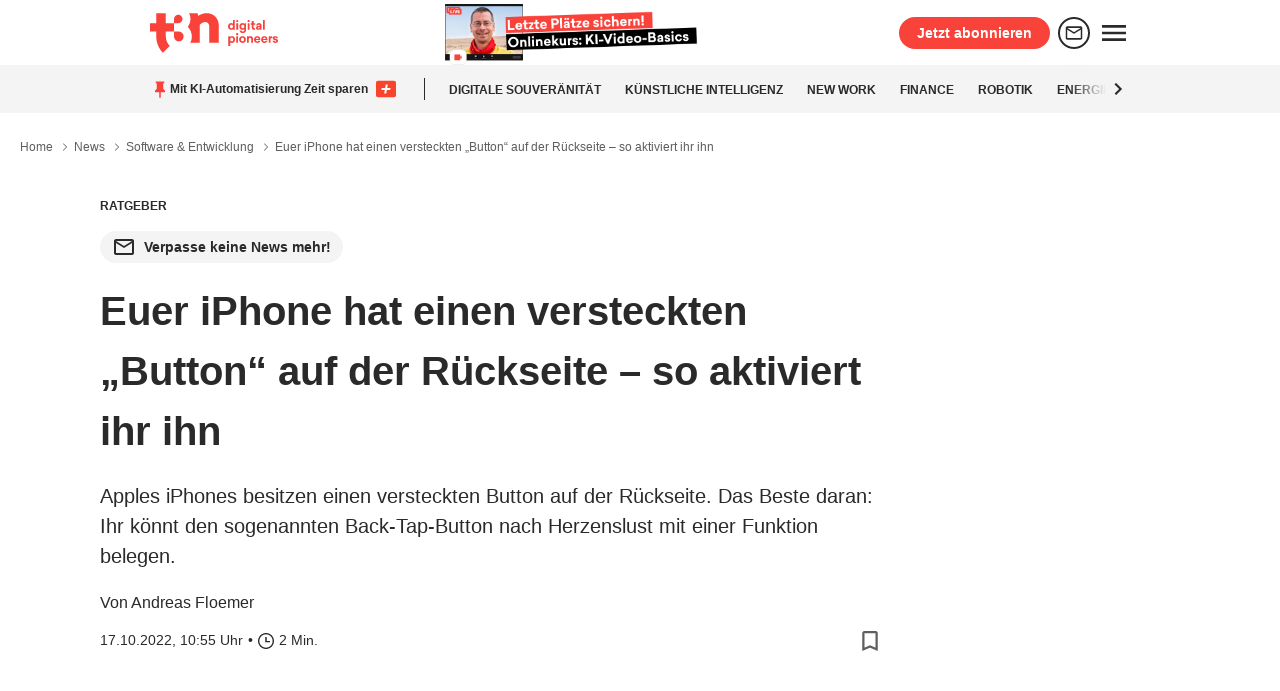

--- FILE ---
content_type: text/css
request_url: https://cdn.tickaroo.com/webng/embedjs/tik4.css
body_size: 18471
content:
.tik4-live *,.tik4-live :after,.tik4-live :before,.tik4-modal *,.tik4-modal :after,.tik4-modal :before,.tik4-tw *,.tik4-tw :after,.tik4-tw :before{box-sizing:border-box}.tik4-live img,.tik4-modal img,.tik4-tw img{display:block;max-width:100%}.tik4{--t4-min-width:0;--t4-rounded-sm:calc(var(--t4-sc)*0.125rem);--t4-rounded:calc(var(--t4-sc)*0.25rem);--t4-rounded-lg:calc(var(--t4-sc)*0.5rem);--t4-duration:.1s;--t4-duration-slow:300ms;--t4-sp-0-5:calc(var(--t4-sc)*0.125rem);--t4-sp-1:calc(var(--t4-sc)*0.25rem);--t4-sp-1-5:calc(var(--t4-sc)*0.375rem);--t4-sp-2:calc(var(--t4-sc)*0.5rem);--t4-sp-2-5:calc(var(--t4-sc)*0.625rem);--t4-sp-3:calc(var(--t4-sc)*0.75rem);--t4-sp-4:calc(var(--t4-sc)*1rem);--t4-sp-5:calc(var(--t4-sc)*1.25rem);--t4-sp-6:calc(var(--t4-sc)*1.5rem);--t4-sp-7:calc(var(--t4-sc)*1.75rem);--t4-sp-8:calc(var(--t4-sc)*2rem);--t4-sp-10:calc(var(--t4-sc)*2.5rem);--t4-sp-12:calc(var(--t4-sc)*3rem);--t4-sc:1;--t4-txt-xs:calc(var(--t4-sc)*0.75rem);--t4-txt-sm:calc(var(--t4-sc)*0.875rem);--t4-txt-base:calc(var(--t4-sc)*1rem);--t4-txt-lg:calc(var(--t4-sc)*1.2rem);--t4-txt-xl:calc(var(--t4-sc)*1.44rem);--t4-fw-d:400;--t4-fw-b:700;--t4-txt-lh:1.5;--t4-txt-lg-lh:1.4;--t4-txt-xl-lh:1.3;--t4-bg--l:#fff;--t4-bg--d:#242322;--t4-primary--l:#e01a4f;--t4-primary--d:#e72d5f;--t4-secondary--l:#007bbd;--t4-secondary--d:#00a2fa;--t4-txt--l:#1c1c1b;--t4-txt--d:#faf9f7;--t4-muted--l:#706f6d;--t4-muted--d:#b8b7b6;--t4-link--l:var(--t4-secondary--l);--t4-link--d:var(--t4-secondary--d);--t4-warn--l:#8f6d00;--t4-warn--d:#fed967;--t4-error--l:#e01e00;--t4-error--d:#ff3213;--t4-hover-saturate:saturate(70%);--t4-active-saturate:saturate(50%);--t4-ev-h-bg--l:#f5f3f0;--t4-ev-h-bg--d:#333231;--t4-ev-h-b-bg--l:var(--t4-primary--l);--t4-ev-h-b-bg--d:var(--t4-primary--d);--t4-ev-p-bg--l:#f5f3f0;--t4-ev-p-bg--d:#333231;--t4-ev-s-bg--l:#f5f3f0;--t4-ev-s-bg--d:#333231;--t4-ev-p-x:var(--t4-sp-4);--t4-ev-p-y:var(--t4-sp-6);--t4-ev-b--l:#0000001f;--t4-ev-b--d:#ffffff1f;--t4-ev-hlim:calc(var(--t4-sc)*20rem);--t4-er-hlim:800px;--t4-tl-dot-bg--d:#d0cfce;--t4-tl-w:1px;--t4-tl-style:solid;--t4-tl-ml:var(--t4-sp-4);--t4-tl-mr:var(--t4-sp-5);--t4-tl-dot-size:1em;--t4-tl-ic-size:1.765em;--t4-ms-pt:var(--t4-sp-12);--t4-ms-pb:var(--t4-sp-6);--t4-ca-m:var(--t4-sp-5);--t4-ca-sh--l:0 .13em .63em .13em #5e61631a,0 0.06em .19em 0 #5e616326;--t4-ca-sh--d:0 .13em .63em .13em #0000001c,0 0.06em .19em 0 #0003;--t4-ff-radius:var(--t4-rounded);--t4-ff-lh:1.5;--t4-ff-bg--l:#fff;--t4-ff-bg--d:#ffffff12;--t4-ff-b--l:#0003;--t4-ff-b--d:#ffffff3d;--t4-ff-b-f--l:#0000004d;--t4-ff-b-f--d:#fff9;--t4-ff-sh:inset 0 0.0625em .25em 0 #00000014;--t4-ff-sh-focus:inset 0 0.0625em .25em 0 #00000040,0 0.0625em .3125em #00000040;--t4-modal-content-margin:var(--t4-sp-12);--t4-we-max-width:50em;--t4-media-max-h:max(28em,80vh);--t4-sfc-bg--l:#706f6d12;--t4-sfc-bg--d:#ffffff12;--t4-sfc-b--l:#706f6d33;--t4-sfc-b--d:#ffffff24;--t4-co-txt:var(--t4-txt-base);--t4-co-radius:var(--t4-rounded);--t4-tag-rounded:99em}.tik4-live.tik4-live--sm:not(.tik4-live--masonry){--t4-ev-p-x:var(--t4-sp-6);--t4-ev-p-y:var(--t4-sp-7);--t4-tl-mr:var(--t4-sp-8)}.tik4-tw{--t4-tw-bg--l:#fff;--t4-tw-bg--d:#242322;--t4-tw-txt--l:#1c1c1b;--t4-tw-txt--d:#faf9f7;--t4-tw-muted--l:#706f6d;--t4-tw-muted--d:#b8b7b6;--t4-tw-link--l:#007bbd;--t4-tw-link--d:#00a2fa;--t4-tw-sfc--l:#f5f3f0;--t4-tw-sfc--d:#333231;--t4-tw-lic--l:#d93025;--t4-tw-lic--d:#d93025}.tik4--on-auto,.tik4--on-light,.tik4-live--on-dark.tik4-live--invert-highlight .tik4-event--highlight,.tik4-live--on-dark.tik4-live--invert-pin .tik4-event--pin,.tik4-live--on-dark.tik4-live--invert-summary .tik4-event--summary{--t4-bg:var(--t4-bg--l);--t4-bg--i:var(--t4-bg--d);--t4-primary:var(--t4-primary--l);--t4-secondary:var(--t4-secondary--l);--t4-txt:var(--t4-txt--l);--t4-txt--i:var(--t4-txt--d);--t4-warn:var(--t4-warn--l);--t4-muted:var(--t4-muted--l);--t4-link:var(--t4-link--l);--t4-error:var(--t4-error--l);--t4-ev-bg:var(--t4-bg--l);--t4-ev-b:var(--t4-ev-b--l);--t4-ev-h-bg:var(--t4-ev-h-bg--l);--t4-ev-h-b-bg:var(--t4-ev-h-b-bg--l);--t4-ev-s-bg:var(--t4-ev-s-bg--l);--t4-ev-p-bg:var(--t4-ev-p-bg--l);--t4-ff-bg:var(--t4-ff-bg--l);--t4-ff-b:var(--t4-ff-b--l);--t4-ff-b-f:var(--t4-ff-b-f--l);--t4-sfc-bg:var(--t4-sfc-bg--l);--t4-sfc-b:var(--t4-sfc-b--l);--t4-ca-sh:var(--t4-ca-sh--l)}.tik4--on-dark,.tik4-live--on-auto.tik4-live--invert-highlight .tik4-event--highlight,.tik4-live--on-auto.tik4-live--invert-pin .tik4-event--pin,.tik4-live--on-auto.tik4-live--invert-summary .tik4-event--summary,.tik4-live--on-light.tik4-live--invert-highlight .tik4-event--highlight,.tik4-live--on-light.tik4-live--invert-pin .tik4-event--pin,.tik4-live--on-light.tik4-live--invert-summary .tik4-event--summary{--t4-bg:var(--t4-bg--d);--t4-bg--i:var(--t4-bg--l);--t4-primary:var(--t4-primary--d);--t4-secondary:var(--t4-secondary--d);--t4-txt:var(--t4-txt--d);--t4-txt--i:var(--t4-txt--l);--t4-warn:var(--t4-warn--d);--t4-muted:var(--t4-muted--d);--t4-link:var(--t4-link--d);--t4-error:var(--t4-error--d);--t4-ev-bg:var(--t4-bg--d);--t4-ev-b:var(--t4-ev-b--d);--t4-ev-h-bg:var(--t4-ev-h-bg--d);--t4-ev-h-b-bg:var(--t4-ev-h-b-bg--d);--t4-ev-s-bg:var(--t4-ev-s-bg--d);--t4-ev-p-bg:var(--t4-ev-p-bg--d);--t4-ff-bg:var(--t4-ff-bg--d);--t4-ff-b:var(--t4-ff-b--d);--t4-ff-b-f:var(--t4-ff-b-f--d);--t4-sfc-bg:var(--t4-sfc-bg--d);--t4-sfc-b:var(--t4-sfc-b--d);--t4-ca-sh:var(--t4-ca-sh--d)}@media (color-index:48){.tik4--on-auto{--t4-bg:var(--t4-bg--d);--t4-bg--i:var(--t4-bg--l);--t4-primary:var(--t4-primary--d);--t4-secondary:var(--t4-secondary--d);--t4-txt:var(--t4-txt--d);--t4-txt--i:var(--t4-txt--l);--t4-warn:var(--t4-warn--d);--t4-muted:var(--t4-muted--d);--t4-link:var(--t4-link--d);--t4-error:var(--t4-error--d);--t4-ev-bg:var(--t4-bg--d);--t4-ev-b:var(--t4-ev-b--d);--t4-ev-h-bg:var(--t4-ev-h-bg--d);--t4-ev-h-b-bg:var(--t4-ev-h-b-bg--d);--t4-ev-s-bg:var(--t4-ev-s-bg--d);--t4-ev-p-bg:var(--t4-ev-p-bg--d);--t4-ff-bg:var(--t4-ff-bg--d);--t4-ff-b:var(--t4-ff-b--d);--t4-ff-b-f:var(--t4-ff-b-f--d);--t4-sfc-bg:var(--t4-sfc-bg--d);--t4-sfc-b:var(--t4-sfc-b--d);--t4-ca-sh:var(--t4-ca-sh--d)}.tik4-live--on-auto.tik4-live--invert-highlight .tik4-event--highlight,.tik4-live--on-auto.tik4-live--invert-pin .tik4-event--pin,.tik4-live--on-auto.tik4-live--invert-summary .tik4-event--summary{--t4-bg:var(--t4-bg--l);--t4-bg--i:var(--t4-bg--d);--t4-primary:var(--t4-primary--l);--t4-secondary:var(--t4-secondary--l);--t4-txt:var(--t4-txt--l);--t4-txt--i:var(--t4-txt--d);--t4-warn:var(--t4-warn--l);--t4-muted:var(--t4-muted--l);--t4-link:var(--t4-link--l);--t4-error:var(--t4-error--l);--t4-ev-bg:var(--t4-bg--l);--t4-ev-b:var(--t4-ev-b--l);--t4-ev-h-bg:var(--t4-ev-h-bg--l);--t4-ev-h-b-bg:var(--t4-ev-h-b-bg--l);--t4-ev-s-bg:var(--t4-ev-s-bg--l);--t4-ev-p-bg:var(--t4-ev-p-bg--l);--t4-ff-bg:var(--t4-ff-bg--l);--t4-ff-b:var(--t4-ff-b--l);--t4-ff-b-f:var(--t4-ff-b-f--l);--t4-sfc-bg:var(--t4-sfc-bg--l);--t4-sfc-b:var(--t4-sfc-b--l);--t4-ca-sh:var(--t4-ca-sh--l)}}@media (color:48842621){.tik4--on-auto{--t4-bg:var(--t4-bg--d);--t4-bg--i:var(--t4-bg--l);--t4-primary:var(--t4-primary--d);--t4-secondary:var(--t4-secondary--d);--t4-txt:var(--t4-txt--d);--t4-txt--i:var(--t4-txt--l);--t4-warn:var(--t4-warn--d);--t4-muted:var(--t4-muted--d);--t4-link:var(--t4-link--d);--t4-error:var(--t4-error--d);--t4-ev-bg:var(--t4-bg--d);--t4-ev-b:var(--t4-ev-b--d);--t4-ev-h-bg:var(--t4-ev-h-bg--d);--t4-ev-h-b-bg:var(--t4-ev-h-b-bg--d);--t4-ev-s-bg:var(--t4-ev-s-bg--d);--t4-ev-p-bg:var(--t4-ev-p-bg--d);--t4-ff-bg:var(--t4-ff-bg--d);--t4-ff-b:var(--t4-ff-b--d);--t4-ff-b-f:var(--t4-ff-b-f--d);--t4-sfc-bg:var(--t4-sfc-bg--d);--t4-sfc-b:var(--t4-sfc-b--d);--t4-ca-sh:var(--t4-ca-sh--d)}.tik4-live--on-auto.tik4-live--invert-highlight .tik4-event--highlight,.tik4-live--on-auto.tik4-live--invert-pin .tik4-event--pin,.tik4-live--on-auto.tik4-live--invert-summary .tik4-event--summary{--t4-bg:var(--t4-bg--l);--t4-bg--i:var(--t4-bg--d);--t4-primary:var(--t4-primary--l);--t4-secondary:var(--t4-secondary--l);--t4-txt:var(--t4-txt--l);--t4-txt--i:var(--t4-txt--d);--t4-warn:var(--t4-warn--l);--t4-muted:var(--t4-muted--l);--t4-link:var(--t4-link--l);--t4-error:var(--t4-error--l);--t4-ev-bg:var(--t4-bg--l);--t4-ev-b:var(--t4-ev-b--l);--t4-ev-h-bg:var(--t4-ev-h-bg--l);--t4-ev-h-b-bg:var(--t4-ev-h-b-bg--l);--t4-ev-s-bg:var(--t4-ev-s-bg--l);--t4-ev-p-bg:var(--t4-ev-p-bg--l);--t4-ff-bg:var(--t4-ff-bg--l);--t4-ff-b:var(--t4-ff-b--l);--t4-ff-b-f:var(--t4-ff-b-f--l);--t4-sfc-bg:var(--t4-sfc-bg--l);--t4-sfc-b:var(--t4-sfc-b--l);--t4-ca-sh:var(--t4-ca-sh--l)}}@media (prefers-color-scheme:dark){.tik4--on-auto{--t4-bg:var(--t4-bg--d);--t4-bg--i:var(--t4-bg--l);--t4-primary:var(--t4-primary--d);--t4-secondary:var(--t4-secondary--d);--t4-txt:var(--t4-txt--d);--t4-txt--i:var(--t4-txt--l);--t4-warn:var(--t4-warn--d);--t4-muted:var(--t4-muted--d);--t4-link:var(--t4-link--d);--t4-error:var(--t4-error--d);--t4-ev-bg:var(--t4-bg--d);--t4-ev-b:var(--t4-ev-b--d);--t4-ev-h-bg:var(--t4-ev-h-bg--d);--t4-ev-h-b-bg:var(--t4-ev-h-b-bg--d);--t4-ev-s-bg:var(--t4-ev-s-bg--d);--t4-ev-p-bg:var(--t4-ev-p-bg--d);--t4-ff-bg:var(--t4-ff-bg--d);--t4-ff-b:var(--t4-ff-b--d);--t4-ff-b-f:var(--t4-ff-b-f--d);--t4-sfc-bg:var(--t4-sfc-bg--d);--t4-sfc-b:var(--t4-sfc-b--d);--t4-ca-sh:var(--t4-ca-sh--d)}.tik4-live--on-auto.tik4-live--invert-highlight .tik4-event--highlight,.tik4-live--on-auto.tik4-live--invert-pin .tik4-event--pin,.tik4-live--on-auto.tik4-live--invert-summary .tik4-event--summary{--t4-bg:var(--t4-bg--l);--t4-bg--i:var(--t4-bg--d);--t4-primary:var(--t4-primary--l);--t4-secondary:var(--t4-secondary--l);--t4-txt:var(--t4-txt--l);--t4-txt--i:var(--t4-txt--d);--t4-warn:var(--t4-warn--l);--t4-muted:var(--t4-muted--l);--t4-link:var(--t4-link--l);--t4-error:var(--t4-error--l);--t4-ev-bg:var(--t4-bg--l);--t4-ev-b:var(--t4-ev-b--l);--t4-ev-h-bg:var(--t4-ev-h-bg--l);--t4-ev-h-b-bg:var(--t4-ev-h-b-bg--l);--t4-ev-s-bg:var(--t4-ev-s-bg--l);--t4-ev-p-bg:var(--t4-ev-p-bg--l);--t4-ff-bg:var(--t4-ff-bg--l);--t4-ff-b:var(--t4-ff-b--l);--t4-ff-b-f:var(--t4-ff-b-f--l);--t4-sfc-bg:var(--t4-sfc-bg--l);--t4-sfc-b:var(--t4-sfc-b--l);--t4-ca-sh:var(--t4-ca-sh--l)}}.tik4-live.tik4-live--invert-highlight .tik4-event--highlight{--t4-ev-bg:var(--t4-ev-h-bg)}.tik4-live.tik4-live--invert-summary .tik4-event--summary{--t4-ev-bg:var(--t4-ev-s-bg)}.tik4-live.tik4-live--invert-pin .tik4-event--pin{--t4-ev-bg:var(--t4-ev-p-bg)}.tik4-tw.tik4--on-auto,.tik4-tw.tik4--on-light{--t4-tw-bg:var(--t4-tw-bg--l);--t4-tw-bg--i:var(--t4-tw-bg--d);--t4-tw-txt:var(--t4-tw-txt--l);--t4-tw-txt--i:var(--t4-tw-txt--d);--t4-tw-muted:var(--t4-tw-muted--l);--t4-tw-link:var(--t4-tw-link--l);--t4-tw-sfc:var(--t4-tw-sfc--l);--t4-tw-lic:var(--t4-tw-lic--l)}.tik4-tw.tik4--on-dark{--t4-tw-bg:var(--t4-tw-bg--d);--t4-tw-bg--i:var(--t4-tw-bg--l);--t4-tw-txt:var(--t4-tw-txt--d);--t4-tw-txt--i:var(--t4-tw-txt--l);--t4-tw-muted:var(--t4-tw-muted--d);--t4-tw-link:var(--t4-tw-link--d);--t4-tw-sfc:var(--t4-tw-sfc--d);--t4-tw-lic:var(--t4-tw-lic--d)}@media (color-index:48){.tik4-tw.tik4--on-auto{--t4-tw-bg:var(--t4-tw-bg--d);--t4-tw-bg--i:var(--t4-tw-bg--l);--t4-tw-txt:var(--t4-tw-txt--d);--t4-tw-txt--i:var(--t4-tw-txt--l);--t4-tw-muted:var(--t4-tw-muted--d);--t4-tw-link:var(--t4-tw-link--d);--t4-tw-sfc:var(--t4-tw-sfc--d);--t4-tw-lic:var(--t4-tw-lic--d)}}@media (color:48842621){.tik4-tw.tik4--on-auto{--t4-tw-bg:var(--t4-tw-bg--d);--t4-tw-bg--i:var(--t4-tw-bg--l);--t4-tw-txt:var(--t4-tw-txt--d);--t4-tw-txt--i:var(--t4-tw-txt--l);--t4-tw-muted:var(--t4-tw-muted--d);--t4-tw-link:var(--t4-tw-link--d);--t4-tw-sfc:var(--t4-tw-sfc--d);--t4-tw-lic:var(--t4-tw-lic--d)}}@media (prefers-color-scheme:dark){.tik4-tw.tik4--on-auto{--t4-tw-bg:var(--t4-tw-bg--d);--t4-tw-bg--i:var(--t4-tw-bg--l);--t4-tw-txt:var(--t4-tw-txt--d);--t4-tw-txt--i:var(--t4-tw-txt--l);--t4-tw-muted:var(--t4-tw-muted--d);--t4-tw-link:var(--t4-tw-link--d);--t4-tw-sfc:var(--t4-tw-sfc--d);--t4-tw-lic:var(--t4-tw-lic--d)}}.tik4-spin{animation:tik4-spin 1s linear infinite}@keyframes tik4-spin{0%{transform:rotate(0deg)}to{transform:rotate(1turn)}}@keyframes tik4-fade-in{0%{opacity:0}to{opacity:1}}@keyframes tik4-pulse{0%,to{opacity:1}50%{opacity:.4}}@keyframes tik4-fade-in-slide-up{0%{opacity:0;transform:translateY(.5em)}to{opacity:1;transform:translateY(0)}}@keyframes tik4-show-sticky-button{0%{opacity:0;transform:translateY(-1em)}to{opacity:1;transform:translateY(0)}}.tik4-break-safe{word-wrap:break-word}a.tik4-button.tik4-button,button.tik4-button.tik4-button{align-items:baseline;background-color:initial;border:1px solid #0000001a;border-radius:var(--t4-rounded);box-shadow:0 .125em .125em #00000012,0 .25em .75em #0000001f;color:#fff;cursor:pointer;display:inline-flex;font-family:inherit;font-size:inherit;font-weight:var(--t4-fw-b);line-height:inherit;padding:.5em 1em;text-decoration:none;transition:all var(--t4-duration);white-space:nowrap}a.tik4-button.tik4-button:disabled,button.tik4-button.tik4-button:disabled{cursor:default;filter:saturate(0);opacity:.5}a.tik4-button.tik4-button:hover:not(:disabled),button.tik4-button.tik4-button:hover:not(:disabled){color:#fff;filter:var(--t4-hover-saturate);text-decoration:none}a.tik4-button.tik4-button:active:not(:disabled),button.tik4-button.tik4-button:active:not(:disabled){filter:var(--t4-active-saturate)}a.tik4-button.tik4-button.focus-visible,button.tik4-button.tik4-button.focus-visible{outline-color:var(--t4-txt)}a.tik4-button.tik4-button:focus-visible,button.tik4-button.tik4-button:focus-visible{outline-color:var(--t4-txt)}a.tik4-button.tik4-button:before,button.tik4-button.tik4-button:before{content:"\00a0";text-indent:-999em;visibility:hidden}a.tik4-button.tik4-button--secondary,button.tik4-button.tik4-button--secondary{background-color:var(--t4-secondary)}a.tik4-button.tik4-button--primary,button.tik4-button.tik4-button--primary{background-color:var(--t4-primary)}a.tik4-button.tik4-button--outline-link,button.tik4-button.tik4-button--outline-link{background-color:initial;border-color:var(--t4-sfc-b);box-shadow:none;color:var(--t4-link)}a.tik4-button.tik4-button--outline-link:hover:not(:disabled),button.tik4-button.tik4-button--outline-link:hover:not(:disabled){border-color:currentColor;color:var(--t4-link-hover);filter:none;text-decoration:none}a.tik4-button.tik4-button--outline-link:active:not(:disabled),button.tik4-button.tik4-button--outline-link:active:not(:disabled){color:var(--t4-link);filter:none}a.tik4-button.tik4-button--outline-link.focus-visible,button.tik4-button.tik4-button--outline-link.focus-visible{outline-color:var(--t4-txt)}a.tik4-button.tik4-button--outline-link:focus-visible,button.tik4-button.tik4-button--outline-link:focus-visible{outline-color:var(--t4-txt)}a.tik4-button.tik4-button--outline-dark,button.tik4-button.tik4-button--outline-dark{background-color:initial;border-color:var(--t4-sfc-b);box-shadow:none;color:var(--t4-txt)}a.tik4-button.tik4-button--outline-dark:hover:not(:disabled),button.tik4-button.tik4-button--outline-dark:hover:not(:disabled){border-color:currentColor;color:var(--t4-link);filter:none;text-decoration:none}a.tik4-button.tik4-button--outline-dark:active:not(:disabled),button.tik4-button.tik4-button--outline-dark:active:not(:disabled){color:var(--t4-link-hover);filter:none}a.tik4-button.tik4-button--outline-dark.focus-visible,button.tik4-button.tik4-button--outline-dark.focus-visible{outline-color:var(--t4-txt)}a.tik4-button.tik4-button--outline-dark:focus-visible,button.tik4-button.tik4-button--outline-dark:focus-visible{outline-color:var(--t4-txt)}a.tik4-button.tik4-button--outline-muted,button.tik4-button.tik4-button--outline-muted{background-color:initial;border-color:var(--t4-sfc-b);box-shadow:none;color:var(--t4-muted)}a.tik4-button.tik4-button--outline-muted:hover:not(:disabled),button.tik4-button.tik4-button--outline-muted:hover:not(:disabled){border-color:currentColor;color:var(--t4-link);filter:none;text-decoration:none}a.tik4-button.tik4-button--outline-muted:active:not(:disabled),button.tik4-button.tik4-button--outline-muted:active:not(:disabled){color:var(--t4-link-hover);filter:none}a.tik4-button.tik4-button--outline-muted.focus-visible,button.tik4-button.tik4-button--outline-muted.focus-visible{outline-color:var(--t4-txt)}a.tik4-button.tik4-button--outline-muted:focus-visible,button.tik4-button.tik4-button--outline-muted:focus-visible{outline-color:var(--t4-txt)}a.tik4-button.tik4-button--sm,button.tik4-button.tik4-button--sm{font-size:var(--t4-txt-sm);padding:.4em 1em}a.tik4-button.tik4-button--txt--l,button.tik4-button.tik4-button--txt--l{background-color:var(--t4-txt--d);color:var(--t4-txt--l)}a.tik4-button.tik4-button--txt--l:hover:not(:disabled),button.tik4-button.tik4-button--txt--l:hover:not(:disabled){color:var(--t4-link--l)}.tik4-button-group .tik4-button:first-child{border-bottom-right-radius:0;border-top-right-radius:0;margin-left:0}.tik4-button-group .tik4-button{margin-left:-1px}.tik4-button-group .tik4-button:hover{position:relative;z-index:1}.tik4-button-group .tik4-button:last-child{border-bottom-left-radius:0;border-top-left-radius:0}.tik4-form-field{-webkit-appearance:none;appearance:none;background:var(--t4-ff-bg);border:1px solid var(--t4-ff-b);border-radius:var(--t4-ff-radius);box-shadow:var(--t4-ff-sh);box-sizing:border-box;color:inherit;display:block;font-family:inherit;font-size:inherit;line-height:var(--t4-ff-lh);padding:.5em 1em;transition:border-color var(--t4-duration) ease-in-out,box-shadow var(--t4-duration) ease-in-out;width:100%}.tik4-form-field::placeholder{color:var(--t4-muted)}.tik4-form-field:focus,.tik4-form-field:hover{border-color:var(--t4-ff-b-f)}.tik4-form-field:focus{box-shadow:var(--t4-ff-sh-focus)}textarea.tik4-form-field{resize:vertical}.tik4-form-field--sm{font-size:var(--t4-txt-sm);padding:.4em 1em}.tik4-icon{display:inline-block;flex:0 0 .9em;height:.9em;position:relative;top:.075em;transition:color var(--t4-duration);vertical-align:middle;width:.9em;fill:#0000}.tik4-icon--mr{margin-right:.425em}.tik4-icon--sport path[fill="#19AEFC"]{fill:var(--t4-primary)}button.tik4-link{background-color:initial;border:none;cursor:pointer;font-family:inherit;font-size:inherit;line-height:inherit;padding:0}.tik4-link{color:var(--t4-link)}.tik4-link:hover{color:inherit}.tik4-link:active{color:var(--t4-link)}.tik4-link{align-items:baseline;display:inline-flex}.tik4-link--muted{color:var(--t4-muted)}.tik4-link--muted:active,.tik4-link--muted:hover{color:var(--t4-link)}.tik4-body--modal-open{overflow:hidden}@media screen and (max-width:40em){.sm\:tik4-body--modal-open-scroll,.sm\:tik4-html--modal-open-scroll{overflow:hidden}.tik4-modal__overlay{overflow:auto}.tik4-modal__overlay:after{background:#0000;content:"";display:block;height:2px;left:0;position:absolute;right:0;top:calc(100% - 1px);width:100%}}.tik4-modal__overlay{background-color:#000000bf;bottom:0;left:0;opacity:0;position:fixed;right:0;top:0;transition:opacity .15s ease-out;z-index:99999999}.tik4-modal__overlay.tik4-modal__overlay--after-open{opacity:1}.tik4-modal__overlay.tik4-modal__overlay--before-close{opacity:0}.tik4-modal__content{background:var(--t4-bg);bottom:var(--t4-modal-content-margin);color:var(--t4-txt);left:var(--t4-modal-content-margin);line-height:var(--t4-txt-lh);overflow:auto;position:absolute;right:var(--t4-modal-content-margin);top:var(--t4-modal-content-margin);-webkit-overflow-scrolling:touch;border-radius:var(--t4-rounded-lg);box-shadow:0 .2em 2em #0006;font-size:var(--t4-txt-base);opacity:0;outline:none;transition:transform .15s ease-out,opacity .15s ease-out}.tik4-modal__content.tik4-modal__content--after-open{opacity:1}.tik4-modal__content.tik4-modal__content--before-close{opacity:0}.tik4-modal--bottom .tik4-modal__content{border-radius:0;bottom:0;left:0;right:0;top:auto;transform:translateY(5em)}.tik4-modal--bottom .tik4-modal__content.tik4-modal__content--after-open{transform:translate(0)}.tik4-modal--bottom .tik4-modal__content.tik4-modal__content--before-close{transform:translateY(5em)}@media screen and (min-width:40em){.sm\:tik4-modal--right .tik4-modal__content{border-radius:0;bottom:0;left:auto;max-width:calc(100vw - var(--t4-modal-content-margin));right:0;top:0;transform:translate(5em)}.sm\:tik4-modal--right .tik4-modal__content.tik4-modal__content--after-open{transform:translate(0)}.sm\:tik4-modal--right .tik4-modal__content.tik4-modal__content--before-close{transform:translate(5em)}}.tik4-modal__header{align-items:flex-start;display:flex;justify-content:space-between}.tik4-modal__header-title{font-size:var(--t4-txt-lg);font-weight:var(--t4-fw-b);padding:var(--t4-sp-4) var(--t4-sp-6)}.tik4-modal__close{align-items:center;background-color:initial;border:none;color:inherit;cursor:pointer;display:flex;flex:0 0 2.2em;font-family:inherit;font-size:inherit;font-size:1.25em;height:2.2em;justify-content:center;line-height:inherit;opacity:.6;padding:0;transition:opacity var(--t4-duration);width:2.2em}.tik4-modal__close:hover{opacity:1}.tik4-modal__close__icon{flex:0 0 1em;height:1em;top:0;width:1em}.tik4-loading-top{display:flex;flex-direction:column;margin-bottom:var(--t4-sp-6);padding:0 var(--t4-ev-p-x)}.tik4-loading-top:not(:first-child){margin-top:var(--t4-sp-6)}.tik4-loading-top+.tik4-event-list .tik4-chapter:first-child{padding-top:calc(var(--t4-ms-pt) - var(--t4-sp-6))}a.tik4-loading-top__button.tik4-loading-top__button{justify-content:center}a.tik4-loading-top__button.tik4-loading-top__button:hover{position:relative}a.tik4-loading-top__button--load-more.tik4-loading-top__button--load-more{margin-top:var(--t4-sp-2)}.tik4-author__wrapper{align-items:center;display:flex;justify-content:flex-end}a.tik4-author__wrapper{color:inherit;text-decoration:none}a.tik4-author__wrapper:hover .tik4-author__name__t{color:var(--t4-link);text-decoration:underline}.tik4-author__thumb{border-radius:9999em;flex:0 0 2em;height:2em;margin-left:var(--t4-sp-2);overflow:hidden;width:2em}.tik4-author__thumb__img{display:block;height:100%;object-fit:cover;width:100%}.tik4-author__name{color:var(--t4-muted);font-size:var(--t4-txt-sm);overflow:hidden;text-align:right;text-overflow:ellipsis;white-space:nowrap}.tik4-author__name__t{line-height:1.3;overflow:hidden;text-overflow:ellipsis}.tik4-author__name[\:has\(\.tik4-author__name__bl\)] .tik4-author__name__t{color:var(--t4-txt)}.tik4-author__name:has(.tik4-author__name__bl) .tik4-author__name__t{color:var(--t4-txt)}.tik4-author__name__bl{word-wrap:break-word;font-size:var(--t4-txt-xs);line-height:1.3;white-space:normal}.tik4-live--author-top .tik4-author{flex:1 1 0;max-width:-webkit-max-content;max-width:max-content;min-width:0}.tik4-live--author-bottom-left .tik4-author{flex:1 1 1px;margin-right:auto;margin-top:var(--t4-sp-8);min-width:0;order:90;padding-right:var(--t4-sp-8)}.tik4-live--author-bottom-left .tik4-author__wrapper{justify-content:flex-start}.tik4-live--author-bottom-left .tik4-ef{flex-grow:0;order:95}.tik4-live--author-bottom-left .tik4-ef[\:has\(\.tik4-r--multiple\.tik4-r--active-reactions\)]{margin-right:0;order:85;width:100%}.tik4-live--author-bottom-left .tik4-ef:has(.tik4-r--multiple.tik4-r--active-reactions){margin-right:0;order:85;width:100%}.tik4-live--author-bottom-left .tik4-r__i{left:auto;right:-.5em}.tik4-live--author-bottom-left .tik4-sharing{order:100}.tik4-live--author-bottom-left .tik4-author__thumb{margin-left:0;margin-right:var(--t4-sp-2);order:-1}.tik4-live--author-bottom-left .tik4-author__name{text-align:left}.tik4-live--author-bottom-left.tik4-live--sharing-expanded .tik4-r--no-reactions,.tik4-live--author-off.tik4-live--sharing-expanded .tik4-r--no-reactions,.tik4-live--author-top.tik4-live--sharing-expanded .tik4-r--no-reactions{position:relative}.tik4-live--author-bottom-left.tik4-live--sharing-expanded .tik4-r--no-reactions:before,.tik4-live--author-off.tik4-live--sharing-expanded .tik4-r--no-reactions:before,.tik4-live--author-top.tik4-live--sharing-expanded .tik4-r--no-reactions:before{border-right:1px solid var(--t4-muted);bottom:0;content:"";position:absolute;right:0;top:0}.tik4-live--author-bottom-left.tik4-live--sharing-expanded .tik4-r--no-reactions,.tik4-live--author-off.tik4-live--sharing-expanded .tik4-r--no-reactions,.tik4-live--author-top.tik4-live--sharing-expanded .tik4-r--no-reactions{padding-right:var(--t4-sp-6)}.tik4-live--author-bottom-left.tik4-live--sharing-expanded .tik4-er .tik4-r--no-reactions:before,.tik4-live--author-off.tik4-live--sharing-expanded .tik4-er .tik4-r--no-reactions:before,.tik4-live--author-top.tik4-live--sharing-expanded .tik4-er .tik4-r--no-reactions:before{display:none}.tik4-live--author-bottom-left.tik4-live--sharing-expanded .tik4-er .tik4-r--no-reactions,.tik4-live--author-off.tik4-live--sharing-expanded .tik4-er .tik4-r--no-reactions,.tik4-live--author-top.tik4-live--sharing-expanded .tik4-er .tik4-r--no-reactions{padding-right:0}.tik4-live--author-bottom-right .tik4-author{flex:1 1 0;margin-left:var(--t4-sp-8);margin-top:var(--t4-sp-8);min-width:0;order:100}.tik4-live--author-bottom-right .tik4-ef{flex-grow:0;order:95}.tik4-live--author-bottom-right .tik4-ef+.tik4-sharing{margin-right:var(--t4-sp-4)}.tik4-live--author-bottom-right .tik4-ef[\:has\(\.tik4-r--multiple\.tik4-r--active-reactions\)]{margin-right:0;order:85;width:100%}.tik4-live--author-bottom-right .tik4-ef:has(.tik4-r--multiple.tik4-r--active-reactions){margin-right:0;order:85;width:100%}.tik4-live--author-bottom-right .tik4-ef[\:has\(\.tik4-r--multiple\.tik4-r--active-reactions\)] .tik4-ef__r{flex-grow:1}.tik4-live--author-bottom-right .tik4-ef:has(.tik4-r--multiple.tik4-r--active-reactions) .tik4-ef__r{flex-grow:1}.tik4-live--author-bottom-right.tik4-live--sharing-expanded .tik4-ef{flex-grow:0;order:95}.tik4-live--author-bottom-right.tik4-live--sharing-expanded .tik4-ef+.tik4-sharing{margin-right:var(--t4-sp-6)}.tik4-live--author-bottom-right .tik4-r__i{left:-.5em;right:auto}.tik4-live--author-bottom-right .tik4-sharing.tik4-sharing{margin-left:0;order:90}.tik4-live--author-bottom-right.tik4-live--sharing-compact .tik4-sharing__items{left:0;right:auto}.tik4-live--author-bottom-right.tik4-live--sharing-expanded .tik4-sharing__item__sh{left:0;right:auto;transform:translateX(0)}.tik4-live--author-bottom-right.tik4-live--sharing-expanded .tik4-r--no-reactions{position:relative}.tik4-live--author-bottom-right.tik4-live--sharing-expanded .tik4-r--no-reactions:before{border-left:1px solid var(--t4-muted);bottom:0;content:"";left:0;position:absolute;top:0}.tik4-live--author-bottom-right.tik4-live--sharing-expanded .tik4-r--no-reactions{padding-left:var(--t4-sp-6)}.tik4-live--author-bottom-right.tik4-live--sharing-expanded .tik4-er .tik4-r--no-reactions:before{display:none}.tik4-live--author-bottom-right.tik4-live--sharing-expanded .tik4-er .tik4-r--no-reactions{padding-left:0}.tik4-live--author-off .tik4-author{display:none}.tik4-by{margin-top:var(--t4-sp-12)}a.tik4-by__link.tik4-by__link{align-items:baseline;border:0;color:var(--t4-muted);display:flex;font-size:var(--t4-txt-xs);justify-content:center;opacity:.5;text-decoration:none;transition:all var(--t4-duration)}a.tik4-by__link.tik4-by__link:hover{opacity:1}a.tik4-by__link.tik4-by__link:hover .tik4-by__logo{color:#343434}.tik4-by__tickaroo{display:none}.tik4-by__logo{height:.93em;margin-right:var(--t4-sp-1);transition:all var(--t4-duration);width:4.27em}.tik4-event{border-top:1px solid var(--t4-ev-b);color:var(--t4-txt);position:relative}.tik4-event__body{align-items:center;display:flex;flex:1 0 0;flex-wrap:wrap;justify-content:space-between;min-width:0;padding:var(--t4-ev-p-y) var(--t4-ev-p-x)}.tik4-content-blocks{flex:0 0 100%;max-width:100%}.tik4-meta{align-items:center;display:flex;flex-basis:70%;max-width:-webkit-min-content;max-width:min-content;min-width:0;padding-right:.5em}.tik4-live--author-bottom-left .tik4-meta,.tik4-live--author-bottom-right .tik4-meta,.tik4-live--author-off .tik4-meta{flex-basis:100%}.tik4-meta__ts__icons{align-items:center;display:inline-flex;margin-top:-.25em}.tik4-meta__ts__icons[\:has\(\.tik4-meta__ts__icon--sport\)] .tik4-meta__ts__icon--highlight{display:none}.tik4-meta__ts__icons:has(.tik4-meta__ts__icon--sport) .tik4-meta__ts__icon--highlight{display:none}.tik4-meta__ts__icon{display:inline-flex;margin-right:.2em}.tik4-meta__ts__icon--sport{flex:0 0 1.25em;height:1.25em;width:1.25em}.tik4-meta__ts{display:flex;flex-direction:column;margin-right:.25em;max-width:100%}.tik4-meta__ts__date,.tik4-meta__ts__time{white-space:nowrap}.tik4-meta__ts__date{color:var(--t4-muted);overflow-x:hidden;overflow-x:clip;text-overflow:ellipsis}.tik4-meta__ts__time{align-items:center;display:flex;font-size:var(--t4-txt-lg);font-weight:var(--t4-fw-b)}.tik4-meta__ts__time__val{order:10;overflow-x:hidden}.tik4-meta__ts__time__title,.tik4-meta__ts__time__val{min-width:0;overflow-x:clip;text-overflow:ellipsis}.tik4-event--summary{--t4-ev-bg:var(--t4-ev-s-bg);background:var(--t4-ev-s-bg)}.tik4-event--summary .tik4-meta__timeline__svg-icon.tik4-icon--pin,.tik4-event--summary .tik4-meta__timeline__svg-icon.tik4-icon--star,.tik4-event--summary .tik4-meta__ts__date,.tik4-event--summary .tik4-meta__ts__icon--highlight,.tik4-event--summary .tik4-meta__ts__icon--pin,.tik4-event--summary .tik4-meta__ts__time__val{display:none}.tik4-event--summary .tik4-meta__ts__time__title{order:10}.tik4-event--summary.tik4-event--highlight .tik4-meta__ts__icon--summary{background:var(--t4-ev-h-b-bg);border-color:#0000;color:#fff}.tik4-event--pin{--t4-ev-bg:var(--t4-ev-p-bg);background:var(--t4-ev-p-bg)}.tik4-event--pin .tik4-meta__timeline__svg-icon.tik4-icon--star,.tik4-event--pin .tik4-meta__ts__date,.tik4-event--pin .tik4-meta__ts__icon--highlight,.tik4-event--pin .tik4-meta__ts__time__val{display:none}.tik4-event--pin.tik4-event--highlight .tik4-meta__ts__icon--pin{background:var(--t4-ev-h-b-bg);border-color:#0000;color:#fff}.tik4-event--highlight .tik4-meta__ts__icon--summary,.tik4-event--pin .tik4-meta__ts__icon--summary,.tik4-meta__ts__icon--pin{border:2px solid var(--t4-ev-b);border-radius:999em;box-sizing:initial;padding:var(--t4-sp-1)}.tik4-event--highlight .tik4-meta__ts__icon--summary{border:0}.tik4-live--invert-time .tik4-event--pin .tik4-meta__ts__time{background-color:initial;color:inherit;font-size:var(--t4-txt-lg);padding-bottom:0;padding-top:0}.tik4-event--highlight{--t4-ev-bg:var(--t4-ev-h-bg);background:var(--t4-ev-h-bg)}.tik4-event--highlight:before{background-color:var(--t4-ev-h-b-bg);bottom:0;content:"";left:0;position:absolute;top:0;width:.25em}.tik4-no-events{margin:var(--t4-sp-8) 0;padding:0 var(--t4-sp-7);text-align:center}.tik4-event--hlim .tik4-event__body{-webkit-mask-image:linear-gradient(180deg,#000 40%,#0000 80%);mask-image:linear-gradient(180deg,#000 40%,#0000 80%);max-height:var(--t4-ev-hlim);overflow:hidden}.tik4-hlim{height:3rem;margin-top:-3rem;text-align:center;z-index:2}.tik4-fold-in--hlim,.tik4-hlim{padding-left:var(--t4-ev-p-x);padding-right:var(--t4-ev-p-x)}.tik4-live--timeline .tik4-fold-in--hlim,.tik4-live--timeline .tik4-hlim{padding-left:var(--t4-ev-p-l)}.tik4-hlim__link{position:relative;z-index:1}.tik4-hlimi{flex:0 0 100%;margin-top:var(--t4-sp-4);max-width:100%;text-align:center}.tik4-event--hlimi-hidden>.tik4-event__body>.tik4-content-block--comments,.tik4-event--hlimi-hidden>.tik4-event__body>.tik4-content-block--hlimi,.tik4-event--hlimi-hidden>.tik4-event__body>.tik4-extension--below-comments,.tik4-event--hlimi-hidden>.tik4-event__body>.tik4-extension--below-content,.tik4-event--hlimi-visible>.tik4-event__body>.tik4-hlimi{display:none}.tik4-fold-in{flex:0 0 100%;max-width:100%;text-align:center}.tik4-fold-in--hlimi{margin-top:var(--t4-sp-4)}.tik4-fold-in--hlim{margin-top:calc(var(--t4-ev-p-y)*-.5);padding-bottom:var(--t4-ev-p-y)}.tik4-er{--t4-er-sc:0.875}.tik4-er__l{align-items:center;background-color:initial;background:var(--t4-sfc-bg);border:none;border:1px solid var(--t4-sfc-b);border-bottom:0;border-radius:var(--t4-rounded);border-bottom-left-radius:0;border-bottom-right-radius:0;cursor:pointer;display:flex;font-family:inherit;font-size:inherit;font-size:var(--t4-txt-sm);font-weight:var(--t4-fw-b);gap:var(--t4-sp-1);line-height:inherit;padding:0;padding:var(--t4-sp-0-5) var(--t4-sp-2)}.tik4-er__l:hover:not(:disabled){color:var(--t4-link)}.tik4-er__l__icon{top:0}.tik4-er__ev{background:var(--t4-bg);border:1px solid var(--t4-sfc-b);border-left-width:.25em;border-radius:var(--t4-rounded);border-top-left-radius:0;border-top-right-radius:0;overflow:hidden}.tik4-live:not(.tik4-live--timeline) .tik4-er[\:has\(\.tik4-event--highlight\)] .tik4-er__ev{border-left-width:1px}.tik4-live:not(.tik4-live--timeline) .tik4-er:has(.tik4-event--highlight) .tik4-er__ev{border-left-width:1px}.tik4-live--cards .tik4-er .tik4-event{box-shadow:none}.tik4-er__w{margin-bottom:calc((1 - var(--t4-er-sc))*var(--t4-er-h)/var(--t4-er-sc)*-1*var(--t4-er-sc));margin-left:calc((1 - var(--t4-er-sc))*-100%/2/var(--t4-er-sc));margin-right:calc((1 - var(--t4-er-sc))*-100%/2/var(--t4-er-sc))}.tik4-er__c{transform:scale(var(--t4-er-sc));transform-origin:top center}.tik4-er .tik4-event{border-top:0}.tik4-live--timeline:not(.tik4-live--cards) .tik4-er .tik4-event:after{display:none}.tik4-er--hlim-active .tik4-er__ow{-webkit-mask-image:linear-gradient(180deg,#000 calc(100% - 12rem),#0000 calc(100% - 3rem));mask-image:linear-gradient(180deg,#000 calc(100% - 12rem),#0000 calc(100% - 3rem));max-height:var(--t4-er-hlim);overflow:hidden}.tik4-er__hlim{height:3rem;margin-top:-3rem;text-align:center;z-index:2}.tik4-er__hlim__link{position:relative;z-index:1}.tik4-er .tik4-sharing.tik4-sharing{display:none}.tik4-event--cancelled .tik4-se__m__te,.tik4-event--cancelled .tik4-se__m__ti{text-decoration:line-through}.tik4-elc{justify-content:space-between;margin-bottom:var(--t4-sp-4)}.tik4-elc,.tik4-elc__l,.tik4-elc__r{display:flex;flex-direction:row;gap:var(--t4-sp-4)}.tik4-elc__l,.tik4-elc__r,.tik4-elsc{align-items:center}.tik4-elsc{display:flex;flex-direction:row;gap:var(--t4-sp-2)}.tik4-elsc__l{font-size:var(--t4-txt-sm)}.tik4-elsc__c{display:flex}.tik4-elsc__b__i{display:none}button.tik4-elsc__b.tik4-button--outline-muted{font-weight:var(--t4-fw-d)}.tik4-elsc__b.tik4-button-group__button--active .tik4-elsc__b__i{display:block}.tik4-elsc__c__b__t{display:grid;grid-template-columns:1fr}.tik4-elsc__c__b__t__b,.tik4-elsc__c__b__t__d{grid-column:1/2;grid-row:1/2}.tik4-elsc__c__b__t__b{font-weight:var(--t4-fw-b);visibility:hidden}.tik4-content-block{flex:0 0 100%;margin-top:var(--t4-sp-6);max-width:100%}.tik4-content-block.tik4-content-block--web-embed~.tik4-content-block--web-embed{margin-top:var(--t4-sp-2)}@media screen and (min-width:40em){.sm\:tik4-modal--right .tik4-modal__overlay--comments.tik4-modal__overlay--comments{background:#0000;left:auto}.sm\:tik4-modal--right .tik4-modal__content--comments.tik4-modal__content--comments{box-shadow:0 .2em 2em #0003;min-width:384px;width:24em}}@media screen and (min-width:62.5em){.lg\:tik4-modal--right .tik4-modal__content--comments.tik4-modal__content--comments{min-width:448px;width:28em}}.tik4-comment-modal{display:flex;flex-direction:column;height:100%;max-height:100vh}.tik4-comment-modal__body{display:flex;flex-direction:column;flex-grow:1;overflow:auto;padding:0 var(--t4-sp-6) var(--t4-sp-6);position:relative}.tik4-comment-modal__body__container{flex-grow:1}.tik4-create-comment{margin-bottom:var(--t4-sp-2);margin-top:var(--t4-sp-2);padding:0 var(--t4-sp-6)}.tik4-create-comment__name-group{margin-bottom:var(--t4-sp-2-5)}.tik4-create-comment__name-form-group{align-items:baseline;display:flex}.tik4-create-comment__name-label{color:var(--t4-muted);flex:0 0 0;font-size:var(--t4-co-txt);left:calc(var(--t4-sp-3) + 1px);position:relative;white-space:nowrap;width:0}input.tik4-create-comment__name-field{border-radius:var(--t4-co-radius);padding-left:calc(var(--t4-sp-3)*2 + 1px + var(--t4-co-txt)*2.5)}.tik4-create-comment__comment,.tik4-create-comment__name-field{border-radius:var(--t4-co-radius);font-size:var(--t4-co-txt)}.tik4-create-comment__comment{max-height:max(10em,30vh);min-height:5.4em;padding-right:3.52em}textarea.tik4-create-comment__comment{resize:none}.tik4-create-comment__warning{margin-top:var(--t4-sp-1)}.tik4-create-comment__comment-submit{position:relative}button.tik4-create-comment__submit.tik4-create-comment__submit{align-items:center;border-radius:var(--t4-co-radius);bottom:.27em;font-size:var(--t4-co-txt);justify-content:center;position:absolute;right:.26em}button.tik4-create-comment__submit.tik4-create-comment__submit .tik4-icon{top:0}.tik4-create-comment__in-approval{background:var(--t4-bg--i);border-radius:var(--t4-co-radius);margin-top:var(--t4-sp-4)}.tik4-create-comment__error,.tik4-create-comment__in-approval{color:var(--t4-txt--i);font-size:var(--t4-txt-sm);padding:var(--t4-sp-1-5) var(--t4-sp-3);text-align:center}.tik4-create-comment__error{background-color:var(--t4-error);border-radius:var(--t4-rounded-sm);margin-bottom:var(--t4-sp-2)}.tik4-create-comment__count{color:var(--t4-muted);display:none;font-size:var(--t4-txt-xs);margin-top:var(--t4-sp-1-5);text-align:right}.tik4-create-comment__count--reached-half{display:block}.tik4-create-comment__count--reached-almost,.tik4-create-comment__count--reached-limit{color:var(--t4-warn)}.tik4-comments__list--modal{margin-top:var(--t4-sp-6)}.tik4-new-comments{height:0;position:-webkit-sticky;position:sticky;text-align:center;top:0;z-index:1}button.tik4-new-comments__button.tik4-new-comments__button{animation:tik4-show-sticky-button .3s ease-in-out 0s forwards;border-radius:999em;box-shadow:0 .125em .125em #00000026,0 .25em .75em #0003;opacity:0;position:relative;top:.7em;transform:translateX(-50%)}.tik4-no-comments{color:var(--t4-muted);margin-top:var(--t4-sp-12);text-align:center}.tik4-comment-skeleton{height:100%;overflow:hidden;padding-top:var(--t4-sp-2)}.tik4-comment-skeleton .tik4-skeleton__bg--1{padding:0 var(--t4-sp-1) var(--t4-sp-1)}.tik4-comment-skeleton .tik4-skeleton__round{margin-top:var(--t4-sp-1)}.tik4-comment-skeleton .tik4-skeleton__bg--3{margin-right:var(--t4-sp-1)}.tik4-comment-skeleton___comment:nth-child(n+4){display:none}@media screen and (min-width:40em){.tik4-comment-skeleton___comment.tik4-comment-skeleton___comment{display:block}}.tik4-comments__powered-by{align-items:baseline;color:var(--t4-muted);display:flex;font-size:var(--t4-txt-xs);justify-content:center;margin-top:var(--t4-sp-12);opacity:.5;text-decoration:none;transition:all var(--t4-duration)}.tik4-comments__powered-by svg{height:.93em;margin-right:var(--t4-sp-1);transition:all var(--t4-duration);width:4.27em}.tik4-comments__powered-by:hover{opacity:1}.tik4-comments__powered-by:hover .tik4-by__logo{color:#343434}.tik4-comments__header__label{align-items:center;display:flex;font-size:var(--t4-co-txt);font-weight:var(--t4-fw-b)}.tik4-comments__header__label__icon{flex:0 0 1em;height:1em;margin-right:.3em;max-width:1em;fill:#0000}@keyframes tik4-loading-comments{0%{opacity:.2}to{opacity:1}}.tik4-more-comments{margin-top:var(--t4-sp-3);text-align:center}.tik4-more-comments__button{background-color:initial;border:none;color:var(--t4-link);cursor:pointer;font-family:inherit;font-size:inherit;font-size:var(--t4-co-txt);line-height:inherit;padding:0}.tik4-more-comments__button:hover{color:inherit}.tik4-comment{margin-top:var(--t4-sp-3)}.tik4-comment__author-thumb__img{border-radius:999em;display:block;height:100%;object-fit:cover;object-position:center;position:relative;width:100%;z-index:1}.tik4-comment__container,.tik4-comment__reply-container,.tik4-comments__loader{background:var(--t4-sfc-bg);border:1px solid #0000;border-radius:var(--t4-co-radius);padding:0 var(--t4-sp-3) var(--t4-sp-2);position:relative}.tik4-comments__loader{align-items:center;animation:tik4-loading-comments .75s ease-in-out 0s infinite alternate;color:var(--t4-muted);display:flex;font-size:var(--t4-txt-sm);height:3em;justify-content:center;padding-top:var(--t4-sp-2);text-align:center}.tik4-comment__body{min-width:0;padding-top:var(--t4-sp-2)}.tik4-comment__container{display:grid;grid-template-columns:auto 1fr}.tik4-comment__content{font-size:var(--t4-co-txt)}.tik4-comment__author{word-wrap:break-word;display:inline;font-weight:var(--t4-fw-b);margin-right:.4em}.tik4-comment__text{word-wrap:break-word;display:inline}.tik4-comment__deleted{color:var(--t4-muted)}.tik4-comment__highlight{border-bottom-left-radius:var(--t4-co-radius);border-top-left-radius:var(--t4-co-radius);bottom:0;left:0;overflow:hidden;position:absolute;top:0;width:.5em}.tik4-comment__highlight:before{background-color:var(--t4-ev-h-b-bg);content:"";display:block;height:100%;width:.2em}.tik4-comment__footer{align-items:baseline;display:flex;font-size:var(--t4-txt-sm);grid-row-start:2;justify-content:space-between}.tik4-comment__footer__left{align-items:baseline;display:flex;flex-wrap:wrap}.tik4-comment__footer-divider:before{content:"\00B7";margin:0 .5em}.tik4-comment__reply{display:flex;margin-top:var(--t4-sp-2);padding-left:var(--t4-sp-3)}.tik4-comment__author-thumb{flex:0 0 1.5em;grid-row:1/span 99;height:1.5em;margin-right:var(--t4-sp-2);position:relative;top:var(--t4-sp-2);width:1.5em}.tik4-comment__author-thumb--reply:before{border-bottom:1px solid var(--t4-sfc-b);border-left:1px solid var(--t4-sfc-b);bottom:50%;content:"";display:block;left:50%;position:absolute;right:calc(var(--t4-sp-2)*-1);top:calc((var(--t4-sp-2))*-2)}.tik4-comment__reply-container{background-color:initial;border:1px solid var(--t4-sfc-b);flex:1 1 0;min-width:0}.tik4-comments__write{margin-top:var(--t4-sp-3)}.tik4-comments__write__button{align-items:baseline;border-radius:var(--t4-co-radius);cursor:text;display:flex;font-size:var(--t4-co-txt);justify-content:space-between;text-align:left}.tik4-comments__write__button:hover .tik4-comments__write__button__icon{color:inherit}.tik4-comments__write__button__icon,.tik4-comments__write__button__placeholder{color:var(--t4-muted)}.tik4-comments__write__hint{margin-top:.5em}.tik4-ef{display:flex;flex-direction:row;flex-grow:1;justify-content:space-between;margin-top:var(--t4-sp-8)}.tik4-live--reactions .tik4-ef{min-height:var(--t4-sp-6);min-width:.01em}.tik4-ef__l,.tik4-ef__r{align-items:center;display:flex;flex-direction:row;gap:var(--t4-sp-4)}.tik4-ef[\:has\(\.tik4-r\)]+.tik4-sharing .tik4-sharing__open__button{margin-left:calc(var(--t4-sp-2)*-1);margin-right:calc(var(--t4-sp-2)*-1);padding-left:var(--t4-sp-2);padding-right:var(--t4-sp-2)}.tik4-ef:has(.tik4-r)+.tik4-sharing .tik4-sharing__open__button{margin-left:calc(var(--t4-sp-2)*-1);margin-right:calc(var(--t4-sp-2)*-1);padding-left:var(--t4-sp-2);padding-right:var(--t4-sp-2)}.tik4-ef[\:has\(\.tik4-r\)]+.tik4-sharing .tik4-sharing__open__text{display:none}.tik4-ef:has(.tik4-r)+.tik4-sharing .tik4-sharing__open__text{display:none}.tik4-ef[\:has\(\.tik4-r\)]+.tik4-sharing .tik4-sharing__open__icon{top:0}.tik4-ef:has(.tik4-r)+.tik4-sharing .tik4-sharing__open__icon{top:0}.tik4-feedback{background-color:var(--t4-bg--i);border-radius:var(--t4-rounded);color:var(--t4-txt--i);font-size:var(--t4-txt-sm);padding:var(--t4-sp-1) var(--t4-sp-2)}.tik4-hs{margin-bottom:var(--t4-sp-8)}.tik4-hs:not(:first-child){margin-top:var(--t4-sp-8)}.tik4-hs__label{color:var(--t4-muted);font-size:var(--t4-txt-sm)}.tik4-hs__list{padding-left:1em}.tik4-hs__item{margin-top:var(--t4-sp-2);position:relative}.tik4-hs__item:before{background-color:currentColor;border-radius:50%;content:"";height:6px;left:-.825em;position:absolute;top:auto;transform:translateY(.6em);width:6px}h3.tik4-hs__title{align-items:baseline;cursor:pointer;display:flex;font-size:var(--t4-txt-base);font-weight:var(--t4-fw-b);margin-bottom:0;margin-top:0}h3.tik4-hs__title:hover{color:var(--t4-secondary);filter:var(--t4-hover-saturate)}h3.tik4-hs__title:active{color:var(--t4-secondary);filter:var(--t4-active-saturate)}.tik4-hs__title__content{--t4-hs-c-l:2;min-width:0;word-wrap:break-word;display:-webkit-box;-webkit-line-clamp:var(--t4-hs-c-l);-webkit-box-orient:vertical;line-height:var(--t4-txt-lh);max-height:calc(1em*var(--t4-txt-lh)*var(--t4-hs-c-l));overflow:hidden}.tik4-hss{--t4-hss-ol:2em;--t4-hss-os:2em;--t4-hss-i-sp:var(--t4-sp-1);margin-bottom:var(--t4-sp-8)}.tik4-hss__label{font-weight:var(--t4-fw-b)}.tik4-hss__sl{margin-top:var(--t4-sp-2);overflow:hidden}.tik4-hss__sl .slick-prev{left:calc(var(--t4-sp-1)*-1)}.tik4-hss__sl .slick-arrow.slick-disabled{display:none}.tik4-hss__sl .slick-list.slick-list{background:#0000;border:0;border-radius:0;margin-right:var(--t4-hss-ol);overflow:visible}.tik4-hss__sl:not(.tik4-hss__sl--slide-active) .slick-list.slick-list{margin-right:0}.tik4-hss__sl .slick-track{margin-left:calc(var(--t4-hss-i-sp)*-1);margin-right:calc(var(--t4-hss-i-sp)*-1);min-width:calc(100% + var(--t4-hss-i-sp)*2)}.tik4-hss__sl .slick-slide.slick-slide{align-items:flex-start;display:flex;margin:0 var(--t4-hss-i-sp)}.tik4-hss__i{margin-right:calc(var(--t4-hss-os)*-1)}.tik4-hss__sl .slick-slide.slick-active:not(:first-child) .tik4-hss__i{margin-left:var(--t4-hss-os)}.tik4-hss__sl .slick-slide.slick-active .tik4-hss__i{margin-right:0}.tik4-hss__sl .slick-slide.slick-active~.slick-active .tik4-hss__i{margin-left:0;margin-right:0}.tik4-hss__sl .slick-slide.slick-slide:last-child .tik4-hss__i{margin-right:calc(var(--t4-hss-ol)*-1)}.tik4-hss__sl .slick-slide>div{height:100%;width:100%}.tik4-hss__sl .slick-slide{--t4-hss-teil:calc(var(--t4-hss-os)/var(--t4-hss-sts))}.tik4-hss__sl .slick-slide.slick-active:not(:first-child) .tik4-hss__i{--t4-hss-sla-ml:calc(var(--t4-hss-os) - var(--t4-hss-teil)*var(--t4-hss-sla-i));margin-left:var(--t4-hss-sla-ml);margin-right:calc(var(--t4-hss-os)*(-1 + (var(--t4-hss-sla-i) + 1)/var(--t4-hss-sts)))}.tik4-hss__sl .slick-slide.slick-active:first-child~.slick-active .tik4-hss__i{margin-left:0!important;margin-right:0!important}.tik4-hss__sl .slick-slide.slick-active:not(:first-child) .tik4-hss__i{--t4-hss-sla-i:0}.tik4-hss__sl .slick-slide.slick-active:not(:first-child)~.slick-active .tik4-hss__i{--t4-hss-sla-i:1}.tik4-hss__sl .slick-slide.slick-active:not(:first-child)~.slick-active~.slick-active .tik4-hss__i{--t4-hss-sla-i:2}.tik4-hss__sl .slick-slide.slick-active:not(:first-child)~.slick-active~.slick-active~.slick-active .tik4-hss__i{--t4-hss-sla-i:3}.tik4-hss__sl .slick-slide.slick-active:not(:first-child)~.slick-active~.slick-active~.slick-active~.slick-active .tik4-hss__i{--t4-hss-sla-i:4}.tik4-hss__sl.tik4-hss__sl--slide-active .slick-slide:last-child .tik4-hss__i{margin-right:calc(var(--t4-hss-ol)*-1)}.tik4-hss__i{background:var(--t4-ev-h-bg);box-sizing:border-box;height:100%;padding:var(--t4-sp-3) var(--t4-sp-4);position:relative}.tik4-hss__i[role=button]:hover{cursor:pointer}.tik4-hss__i__h{align-items:center;display:flex;justify-content:space-between;min-height:var(--t4-sp-10)}.tik4-hss__dt{display:flex;flex-basis:70%;flex-direction:column;line-height:1.3;max-width:-webkit-min-content;max-width:min-content;min-width:0;padding-right:.5em}.tik4-hss__dt__d{color:var(--t4-muted);font-size:var(--t4-txt-sm);overflow-x:hidden;overflow-x:clip;text-overflow:ellipsis;white-space:nowrap}.tik4-hss__dt__t{font-weight:var(--t4-fw-b);white-space:nowrap}.tik4-hss__a{flex:1 1 0;max-width:-webkit-max-content;max-width:max-content;min-width:0}.tik4-hss__a__w{align-items:center;display:flex;justify-content:flex-end}.tik4-hss__a__t{border-radius:9999em;flex:0 0 2em;height:2em;margin-left:var(--t4-sp-2);overflow:hidden;width:2em}.tik4-hss__a__t__img{display:block;height:100%;object-fit:cover;width:100%}.tik4-hss__a__n{color:var(--t4-muted);font-size:var(--t4-txt-sm);line-height:1.1;overflow:hidden;text-align:right;text-overflow:ellipsis;-webkit-line-clamp:2;-webkit-box-orient:vertical}.tik4-live--author-off .tik4-hss__a{display:none}.tik4-hss__c{word-wrap:break-word;display:-webkit-box;margin-top:var(--t4-sp-2);-webkit-line-clamp:3;-webkit-box-orient:vertical;height:calc(1em*var(--t4-txt-lh)*3);overflow:hidden}.tik4-hint{align-items:baseline;color:var(--t4-muted);display:flex}.tik4-hint .tik4-icon{margin-right:.2em}.tik4-hint--sm{font-size:var(--t4-txt-sm)}.tik4-hint--box{background:var(--t4-sfc-bg);border:1px solid var(--t4-sfc-b);border-radius:var(--t4-rounded);padding:var(--t4-sp-4)}.tik4-hint__hl{font-weight:var(--t4-fw-b)}.tik4-load-more-bottom{display:flex;flex-direction:column;margin-top:var(--t4-sp-10);padding:0 var(--t4-ev-p-x);text-align:center}a.tik4-load-more-bottom__button.tik4-load-more-bottom__button{justify-content:center}tickaroo-liveblog{min-width:0}.tik4-live{font-size:var(--t4-txt-base);line-height:var(--t4-txt-lh);text-align:left}.tik4-live,.tik4-load-error{color:var(--t4-txt);min-width:var(--t4-min-width)}.tik4-load-error{display:flex;justify-content:center;min-height:10em}.tik4-load-error__container{max-width:28em;padding:var(--t4-sp-12)}.tik4-load-error__code{font-size:2.25em}.tik4-load-error__code,.tik4-load-error__content__headline{font-weight:var(--t4-fw-b)}.tik4-load-error__content__description{color:var(--t4-muted);font-size:var(--t4-txt-sm);margin-top:var(--t4-sp-4)}.tik4-chapter{align-items:flex-start;border-top:1px solid var(--t4-ev-b);display:flex;font-weight:var(--t4-fw-b);justify-content:center;line-height:var(--t4-txt-xl-lh);padding:var(--t4-ms-pt) var(--t4-ev-p-x) var(--t4-ms-pb);text-align:center}.tik4-chapter:first-child{border-top:0;padding-top:0}h2.tik4-chapter__headline{font-size:var(--t4-txt-xl);line-height:var(--t4-txt-xl-lh);margin:0;min-width:0;word-wrap:break-word;padding-left:1em}.tik4-chapter__headline__icon{display:inline-block;margin-left:-1em;margin-right:.4em;margin-top:-.4em}.tik4-chapters{margin-bottom:var(--t4-sp-8)}.tik4-chapters:not(:first-child){margin-top:var(--t4-sp-8)}.tik4-chapter-icon{flex:0 0 .6em;height:.6em;max-width:.6em;fill:#0000}.tik4-chapters__label{color:var(--t4-muted);font-size:var(--t4-txt-sm)}.tik4-chapters__item{margin-top:var(--t4-sp-1)}.tik4-chapters__title{align-items:baseline;cursor:pointer;display:flex;font-size:var(--t4-txt-base);font-weight:var(--t4-fw-b);margin-bottom:0;margin-top:0}.tik4-chapters__title:hover{color:var(--t4-secondary);filter:var(--t4-hover-saturate)}.tik4-chapters__title:active{color:var(--t4-secondary);filter:var(--t4-active-saturate)}.tik4-chapters__title__icon{margin-right:.5em}.tik4-chapters__title__content{min-width:0;word-wrap:break-word}.tik4-media-item:not(:first-child){margin-top:var(--t4-sp-1)}.tik4-media-item .tik4-media-item--video{height:0;padding-bottom:56.25%;position:relative}.tik4-media-item .tik4-media-item--video>div{bottom:0;left:0;position:absolute;right:0;top:0}.tik4-media-image__img-wrapper{--t4-media-img-aspect-ratio:var(--t4-media-img-width) /var(--t4-media-img-height);aspect-ratio:var(--t4-media-img-aspect-ratio);display:block;max-height:var(--t4-media-max-h);max-width:min(calc(var(--t4-media-img-width)*1px),calc(var(--t4-media-img-aspect-ratio)*var(--t4-media-max-h)),100%);overflow:hidden;position:relative}.tik4-media-image__img-wrapper--slideshow-trigger{cursor:zoom-in}.tik4-media-image__img{background:var(--t4-sfc-bg) no-repeat center;background-image:url("data:image/svg+xml;charset=utf-8,%3Csvg xmlns='http://www.w3.org/2000/svg' viewBox='0 0 20 20'%3E%3Cg fill='none' fill-rule='evenodd' stroke='%23FFF' stroke-linecap='round' stroke-linejoin='round' stroke-width='2' opacity='.5' transform='translate(1 1)'%3E%3Crect width='18' height='18' rx='2'/%3E%3Ccircle cx='5.5' cy='5.5' r='1.5'/%3E%3Cpath d='m18 12-5-5L2 18'/%3E%3C/g%3E%3C/svg%3E");background-size:20%;display:block;height:auto;max-height:var(--t4-media-max-h);max-width:100%;object-fit:contain;object-position:top left;position:relative;z-index:1}.tik4-media-item-error{aspect-ratio:2/1;background:var(--t4-bg);color:var(--t4-muted);font-weight:var(--t4-fw-b);text-align:center;width:100%}.tik4-media-item-error__container{align-items:center;background:var(--t4-sfc-bg);display:flex;flex-direction:column;height:100%;justify-content:center;padding:0 2em;width:100%}.tik4-media-item-error__icon{flex:0 0 1.5em;height:5em;margin-bottom:var(--t4-sp-1);width:5em}.tik4-media-image--has-warning .tik4-media-image__img,.tik4-media-video--has-warning .tik4-media-video__video{filter:blur(25px)}.tik4-media-image__warning{bottom:0;color:var(--t4-txt--d);display:none;left:0;position:absolute;right:0;top:0;z-index:2}.tik4-media-image--has-warning .tik4-media-image__warning,.tik4-media-video--has-warning .tik4-media-image__warning{display:block}.tik4-media-image__warning__overlay{background:var(--t4-bg--d);bottom:0;left:0;opacity:.25;position:absolute;right:0;top:0}.tik4-media-image__warning__content{align-items:center;bottom:0;display:flex;flex-direction:column;font-size:var(--t4-txt-sm);justify-content:center;left:0;padding:var(--t4-sp-3);position:absolute;right:0;top:0;z-index:1}.tik4-media-image__warning__button{margin-bottom:var(--t4-sp-2)}.tik4-media-video__video-wrapper{overflow:hidden;position:relative}.tik4-media-video__video-wrapper iframe{border:none}.tik4-media-body{color:var(--t4-muted);font-size:var(--t4-txt-sm);font-style:italic;margin-bottom:1em;margin-top:.4em}.tik4-media-item:last-child .tik4-media-body{margin-bottom:0}.tik4-media-body__credit,.tik4-media-body__title{word-wrap:break-word}.media-drop-area{cursor:default}.tik4-pending-update{height:0;position:-webkit-sticky;position:sticky;text-align:center;top:0;top:var(--t4-pu-t,0);z-index:10}button.tik4-pending-update__button.tik4-pending-update__button{animation:tik4-show-sticky-button .3s ease-in-out 0s forwards;border-radius:999em;box-shadow:0 .125em .125em #00000026,0 .25em .75em #0003;opacity:0;position:relative;top:2em}.tik4-rs.tik4-rs{max-width:100%}.tik4-rs__control.tik4-rs__control{background:var(--t4-ff-bg);border:1px solid var(--t4-ff-b);border-radius:var(--t4-ff-radius);box-shadow:var(--t4-ff-sh);line-height:var(--t4-ff-lh);transition:border-color var(--t4-duration) ease-in-out,box-shadow var(--t4-duration) ease-in-out}.tik4-rs__control.tik4-rs__control:hover{border-color:var(--t4-ff-b-f)}.tik4-rs__control.tik4-rs__control.tik4-rs__control--is-focused{border-color:var(--t4-ff-b-f);box-shadow:var(--t4-ff-sh-focus)}.tik4-rs__value-container.tik4-rs__value-container{padding:.5em 1em}.tik4-rs__value-container.tik4-rs__value-container.tik4-rs__value-container--is-multi{gap:.25em;padding:.25em .5em .25em .35em;& .tik4-rs__input-container,.tik4-rs__placeholder{padding:.25em calc(.75em - 2px)}}.tik4-rs__input-container.tik4-rs__input-container{color:var(--t4-txt);margin:0;padding:0}.tik4-rs__placeholder.tik4-rs__placeholder{color:var(--t4-muted);margin:0}.tik4-rs__i.tik4-rs__i{height:1.2em;width:1.2em}.tik4-rs__i--ci.tik4-rs__i--ci,.tik4-rs__mv__i.tik4-rs__mv__i{height:1em;width:1em}.tik4-rs__indicator.tik4-rs__indicator{color:var(--t4-muted);cursor:pointer}.tik4-rs__indicator.tik4-rs__indicator:hover{color:var(--t4-txt)}.tik4-rs__indicator-separator.tik4-rs__indicator-separator{background:var(--t4-ff-b)}.tik4-rs__indicator-separator.tik4-rs__indicator-separator:first-child{display:none}.tik4-rs__multi-value.tik4-rs__multi-value{align-items:center;background:var(--t4-sfc-bg);border:1px solid var(--t4-sfc-b);border-radius:var(--t4-rounded-sm);color:var(--t4-txt);display:flex;font-size:var(--t4-txt-sm);gap:var(--t4-sp-2);margin:0}.tik4-rs__multi-value__container{align-items:center;display:flex;padding-left:.5em}.tik4-rs__multi-value__img{flex:0 0 1.14286em;margin-right:.4em;width:1.14286em}.tik4-rs__multi-value__text.tik4-rs__multi-value__text{color:inherit;font-size:inherit}.tik4-rs__multi-value__remove.tik4-rs__multi-value__remove{background:#0000;padding:0 .25em}.tik4-rs__multi-value__remove.tik4-rs__multi-value__remove:hover{background:#0000;color:var(--t4-link);cursor:pointer}.tik4-rs__multi-value__remove.tik4-rs__multi-value__remove:active{color:inherit}.tik4-rs__menu.tik4-rs__menu{background:var(--t4-bg);border:1px solid var(--t4-ff-b);border-radius:var(--t4-rounded);box-shadow:0 .125em .5em 0 #0003,0 .125em 1.5em -.125em #0000001a;overflow:hidden}.tik4-rs__option.tik4-rs__option{word-wrap:break-word;padding:var(--t4-sp-2) var(--t4-sp-3)}.tik4-rs__option--is-focused.tik4-rs__option--is-focused{background:var(--t4-sfc-bg)}.tik4-rs__option__container{align-items:center;display:flex}.tik4-rs__option__img{flex:0 0 1em;margin-right:.4em;width:1em}.tik4-rs--sm .tik4-rs__input-container,.tik4-rs--sm .tik4-rs__placeholder,.tik4-rs--sm .tik4-rs__single-value{font-size:var(--t4-txt-sm)}.tik4-rs--sm .tik4-rs__value-container,.tik4-rs--sm .tik4-rs__value-container.tik4-rs__value-container--is-multi{padding-bottom:.25em;padding-top:.25em}.tik4-rs--sm .tik4-rs__value-container.tik4-rs__value-container--is-multi .tik4-rs__input-container,.tik4-rs--sm .tik4-rs__value-container.tik4-rs__value-container--is-multi .tik4-rs__placeholder{padding:.125em .75em}.tik4-rs--sm .tik4-rs__control{min-height:0}.tik4-rs--sm .tik4-rs__multi-value__label{padding-bottom:calc(.125em - 1px);padding-top:calc(.125em - 1px)}.tik4-rs--sm .tik4-rs__indicator{align-items:center;display:flex;font-size:var(--t4-txt-sm);height:100%;padding:0 .4em}.tik4-r__c{align-items:center;gap:var(--t4-sp-1-5);margin-bottom:calc(var(--t4-sp-1)*-1 - 1px);margin-top:calc(var(--t4-sp-1)*-1 - 1px);position:relative}.tik4-r__c,.tik4-r__rl{display:flex;flex-direction:row}.tik4-r__rl{column-gap:var(--t4-sp-1-5);flex-wrap:wrap}.tik4-r__i{background:var(--t4-bg);border-radius:var(--t4-rounded);bottom:calc(1.5em + var(--t4-sp-2));box-shadow:0 .125em .5em 0 #0003,0 .125em 1.5em -.125em #0000004d;color:var(--t4-txt);display:none;flex-direction:row;padding:var(--t4-sp-1) var(--t4-sp-1) var(--t4-sp-1) var(--t4-sp-4);position:absolute;right:-.5em;width:-webkit-max-content;width:max-content}.tik4-r__i--open{animation:tik4-fade-in-slide-up var(--t4-duration) ease-in-out forwards;display:flex;z-index:2}.tik4-r__i__bl{display:flex;flex-direction:row;flex-wrap:wrap;gap:1px;padding-right:var(--t4-sp-4)}.tik4-r__i__cl{align-items:center;border-left:1px solid var(--t4-sfc-b);display:flex;padding-left:var(--t4-sp-1)}.tik4-r__i__cl__b{align-items:center;background-color:initial;border:none;color:inherit;cursor:pointer;display:flex;font-family:inherit;font-size:inherit;height:2.5em;line-height:inherit;opacity:.6;padding:0;padding:0 var(--t4-sp-2-5)}.tik4-r__i__cl__b:hover{color:var(--t4-link);opacity:1}.tik4-r__i__cl__icon{top:-.1em}.tik4-r__i__b{background-color:initial;border:none;color:inherit;cursor:pointer;font-family:inherit;font-size:inherit;font-size:var(--t4-txt-lg);height:2.5em;line-height:inherit;padding:0}.tik4-r__i__b:hover:not(.tik4-r__i__b--active) .tik4-r__i__b__c{background:var(--t4-sfc-bg)}.tik4-r__i__b__c{align-items:center;border-radius:var(--t4-rounded);display:flex;justify-content:center;padding:var(--t4-sp-1) var(--t4-sp-2-5);width:100%}.tik4-r__i__b--active .tik4-r__i__b__c{background:var(--t4-txt);background:var(--t4-sfc-bg);border-color:var(--t4-link);color:var(--t4-txt--i);color:var(--t4-link)}.tik4-r__rb{background-color:initial;border:none;color:inherit;cursor:pointer;font-family:inherit;font-size:inherit;line-height:inherit;padding:0;padding:var(--t4-sp-1) 0}.tik4-r__rb:hover:not(.tik4-r__rb--active) .tik4-r__rb__c{border-color:var(--t4-txt)}.tik4-r__rb--reaction .tik4-r__rb__c__t{font-size:var(--t4-txt-sm)}.tik4-r__rb__c__t{display:inline-flex}.tik4-r__rb__c__t--go-up{opacity:0;transform:translate3d(0,-.25em,0);transition:.1s ease-in-out}.tik4-r__rb__c__t--wait-down{opacity:0;transform:translate3d(0,.25em,0)}.tik4-r__rb__c__t--initial{opacity:1;transform:translateZ(0);transition:.1s ease-in-out}.tik4-r__rb--animating{cursor:not-allowed;opacity:.7;pointer-events:none}.tik4-r__rb--animating:hover .tik4-r__rb__c{border-color:var(--t4-sfc-b)}.tik4-r--multiple .tik4-r__rb--trigger .tik4-r__rb__c__t{display:none}.tik4-r--single .tik4-r__rb[\:not-has\(\.tik4-r__rb__c__t\)] .tik4-r__rb__c__i{filter:saturate(0);opacity:.75}.tik4-r--single .tik4-r__rb:not(:has(.tik4-r__rb__c__t)) .tik4-r__rb__c__i{filter:saturate(0);opacity:.75}.tik4-r__rb__c{align-items:center;border:1px solid var(--t4-sfc-b);border-radius:var(--t4-rounded);display:flex;flex-direction:row;gap:var(--t4-sp-1);height:100%;padding:0 var(--t4-sp-2)}.tik4-r__rb__c__i{align-items:center;display:flex;justify-content:center;position:relative}.tik4-r__rb--active .tik4-r__rb__c{background-color:color-mix(in srgb,var(--t4-link) 10%,#0000);border-color:var(--t4-link);color:var(--t4-txt--i);color:var(--t4-link)}.tik4-r__rb--active-animated .tik4-r__rb__c__i{animation:tik4-r__rb--active__i .3s ease-in-out}@keyframes tik4-r__rb--active__i{0%{transform:scale(2)}50%{opacity:1;transform:scale(.7)}75%{transform:scale(1.15)}to{transform:scale(1)}}.tik4-r--no-reactions .tik4-r__rb--trigger{color:var(--t4-muted);margin-left:calc(var(--t4-sp-2)*-1);margin-right:calc(var(--t4-sp-2)*-1);padding-left:var(--t4-sp-2);padding-right:var(--t4-sp-2)}.tik4-r--no-reactions .tik4-r__rb--trigger .tik4-r__rb__c{border-color:#0000;padding-left:0;padding-right:0}.tik4-r--no-reactions .tik4-r__rb--trigger:hover .tik4-r__rb__c{border-color:#0000;color:var(--t4-link)}.tik4-r__rb__icon{top:0}.tik4-live--sharing-compact .tik4-ef{margin-right:var(--t4-sp-4)}.tik4-live--sharing-compact .tik4-r__rb__icon{top:0}.tik4-live--sharing-expanded .tik4-ef{margin-right:var(--t4-sp-6)}.tik4-rich-text.tik4-rich-text{word-wrap:break-word}.tik4-rich-text.tik4-rich-text a{color:var(--t4-link)}.tik4-rich-text.tik4-rich-text a:hover{color:inherit}.tik4-rich-text.tik4-rich-text a:active{color:var(--t4-link)}.tik4-rich-text.tik4-rich-text ul{list-style-type:disc;margin:1em 0;padding-left:1em}.tik4-rich-text.tik4-rich-text ul:first-child{margin-top:0}.tik4-rich-text.tik4-rich-text ul:last-child{margin-bottom:0}.tik4-rich-text.tik4-rich-text ol{list-style-type:decimal;margin:1em 0;padding-left:1em}.tik4-rich-text.tik4-rich-text ol:first-child{margin-top:0}.tik4-rich-text.tik4-rich-text ol:last-child{margin-bottom:0}.tik4-rich-text.tik4-rich-text h2{font-size:var(--t4-txt-xl);line-height:var(--t4-txt-xl-lh);margin-bottom:0;margin-top:0}.tik4-rich-text.tik4-rich-text h2~*{margin-top:.5em}.tik4-rich-text.tik4-rich-text h2:not(:first-child){margin-top:1.2em}.tik4-rich-text.tik4-rich-text blockquote{margin:1em 0;padding-left:1.25em;position:relative}.tik4-rich-text.tik4-rich-text blockquote:before{background:currentColor;border-radius:.15em;bottom:0;content:"";left:0;opacity:.5;position:absolute;top:0;width:.3em}.tik4-sharing{display:none}.tik4-sharing__item__button{align-items:baseline;background-color:initial;border:none;color:inherit;cursor:pointer;display:flex;font-family:inherit;font-size:inherit;line-height:inherit;padding:0}.tik4-sharing__item{position:relative}.tik4-sharing__item__tooltip{background:var(--t4-bg--i);border-radius:var(--t4-rounded);color:var(--t4-txt--i);left:50%;opacity:0;padding:.2em .5em;pointer-events:none;position:absolute;top:-1.5em;transform:translateX(-50%);transition:opacity .15s ease-in-out .3s,top .15s ease-in-out .3s,background-color .1ms,color .1ms;white-space:nowrap;z-index:1}.tik4-sharing__item--last .tik4-sharing__item__tooltip{left:100%;transform:translateX(-100%)}.tik4-live--sharing-colors .tik4-sharing__item--twitter .tik4-sharing__item__button{color:#1d9bf0}.tik4-live--sharing-colors .tik4-sharing__item--facebook .tik4-sharing__item__button{color:#1877f2}.tik4-live--sharing-colors .tik4-sharing__item--email .tik4-sharing__item__button{color:#0ece65}.tik4-live--sharing-colors .tik4-sharing__item--link .tik4-sharing__item__button{color:#f0441e}.tik4-live--sharing-expanded .tik4-sharing{display:flex;margin:calc(var(--t4-sp-8) - var(--t4-sp-1-5)) 0 calc(var(--t4-sp-1-5)*-1) auto}.tik4-live--sharing-expanded .tik4-sharing__items{align-items:baseline;display:flex;margin:0 calc(var(--t4-sp-3)*-1)}.tik4-live--sharing-expanded .tik4-sharing__item{margin:0 var(--t4-sp-1-5)}.tik4-live--sharing-expanded .tik4-sharing__item__button{color:var(--t4-muted);padding:var(--t4-sp-1-5)}.tik4-live--sharing-expanded .tik4-sharing__item__button:hover{color:var(--t4-link)}@media (hover:hover){.tik4-live--sharing-expanded .tik4-sharing__item__button:hover+.tik4-sharing__item__tooltip{opacity:1;top:-2em}}.tik4-live--sharing-expanded .tik4-sharing__item__button.focus-visible+.tik4-sharing__item__tooltip{opacity:1;top:-2em}.tik4-live--sharing-expanded .tik4-sharing__item__button:focus-visible+.tik4-sharing__item__tooltip{opacity:1;top:-2em}.tik4-live--sharing-expanded .tik4-sharing__item__icon{flex:0 0 1em;height:1em;top:0;width:1em}.tik4-live--sharing-expanded .tik4-sharing__item__text,.tik4-live--sharing-expanded .tik4-sharing__items__close,.tik4-live--sharing-expanded .tik4-sharing__open{display:none}.tik4-live--sharing-expanded .tik4-sharing__item__sh{background:var(--t4-bg);border-radius:var(--t4-rounded);bottom:1.5em;box-shadow:0 .125em .5em 0 #0003,0 .125em 1.5em -.125em #0000004d;max-width:14em;padding:var(--t4-sp-4) var(--t4-sp-8) var(--t4-sp-4) var(--t4-sp-4);position:absolute;right:50%;transform:translateX(50%);z-index:2}.tik4-live--sharing-expanded .tik4-sharing__item__sh~.tik4-sharing__item__tooltip{display:none}.tik4-live--sharing-expanded .tik4-sharing__item__sh__button{margin-top:var(--t4-sp-2);width:100%}.tik4-live--sharing-expanded .tik4-sharing__item__sh__close{background-color:initial;border:none;color:inherit;cursor:pointer;font-family:inherit;font-size:inherit;height:2em;line-height:inherit;opacity:.6;padding:0;padding:0 var(--t4-sp-2-5);position:absolute;right:0;top:0}.tik4-live--sharing-expanded .tik4-sharing__item__sh__close:hover{color:var(--t4-link);opacity:1}.tik4-live--sharing-compact .tik4-sharing{display:block;margin:var(--t4-sp-8) 0 0 auto;position:relative}.tik4-live--sharing-compact .tik4-sharing__items{background:var(--t4-bg);border-radius:var(--t4-rounded);bottom:1.5em;box-shadow:0 .125em .5em 0 #0003,0 .125em 1.5em -.125em #0000004d;color:var(--t4-txt);display:none;flex-direction:column;padding:var(--t4-sp-4) var(--t4-sp-8) var(--t4-sp-4) 0;position:absolute;right:0}.tik4-live--sharing-compact .tik4-sharing--open .tik4-sharing__items{animation:tik4-fade-in-slide-up var(--t4-duration) ease-in-out forwards;display:flex;z-index:2}.tik4-live--sharing-compact .tik4-sharing__item__button{margin-bottom:var(--t4-sp-0-5);padding:var(--t4-sp-1) var(--t4-sp-6);white-space:nowrap;width:100%}.tik4-live--sharing-compact .tik4-sharing__item__button:hover{color:var(--t4-secondary)}.tik4-live--sharing-compact .tik4-sharing__item__tooltip{transition:opacity .15s ease-in-out}.tik4-live--sharing-compact .tik4-sharing__item__tooltip--copied{left:2.8em;opacity:1;top:0;transform:none}.tik4-live--sharing-compact .tik4-sharing__item__icon{margin-right:.375em}.tik4-live--sharing-compact .tik4-sharing__items__close{position:absolute;right:0;top:0}.tik4-live--sharing-compact .tik4-sharing__items__close__button{background-color:initial;border:none;color:inherit;cursor:pointer;font-family:inherit;font-size:inherit;height:2em;line-height:inherit;opacity:.6;padding:0;padding:0 var(--t4-sp-2-5)}.tik4-live--sharing-compact .tik4-sharing__items__close__button:hover{color:var(--t4-link);opacity:1}.tik4-live--sharing-compact .tik4-sharing__items__close__text{display:none}.tik4-live--sharing-compact .tik4-sharing__open__button{align-items:baseline;background-color:initial;border:none;color:var(--t4-muted);cursor:pointer;display:flex;font-family:inherit;font-size:inherit;line-height:inherit;padding:0}.tik4-live--sharing-compact .tik4-sharing__open__button:hover{color:var(--t4-link)}.tik4-live--sharing-compact .tik4-sharing__open__icon{margin-right:var(--t4-sp-1)}.tik4-live--sharing-compact .tik4-sharing__item__sh{padding-left:var(--t4-sp-6);width:10em}.tik4-live--sharing-compact .tik4-sharing__item__sh~.tik4-sharing__item__button,.tik4-live--sharing-compact .tik4-sharing__item__sh~.tik4-sharing__item__tooltip{display:none}.tik4-live--sharing-compact .tik4-sharing__item__sh__button{margin-top:var(--t4-sp-1);width:100%}.tik4-live--sharing-compact .tik4-sharing__item__sh__close{display:none}.tik4-sl{box-sizing:border-box;position:relative;-webkit-user-select:none;user-select:none;-webkit-touch-callout:none;touch-action:pan-y;-khtml-user-select:none;-webkit-tap-highlight-color:transparent}.tik4-sl.slick-loading .slick-slide,.tik4-sl.slick-loading .slick-track{visibility:hidden}.tik4-sl .slick-list{background:var(--t4-sfc-bg);border:1px solid var(--t4-sfc-b);border-radius:var(--t4-rounded);overflow:hidden}.tik4-sl .slick-list:focus{outline:0}.tik4-sl .slick-track{display:flex;left:0;top:0}.tik4-sl .slick-slide{align-items:center;display:flex;justify-content:center}.tik4-sl .slick-slide .tik4-media-body{margin:.5em}.tik4-sl .slick-slide[\:has\(\.tik4-media-item--video\)]>div{width:100%}.tik4-sl .slick-slide:has(.tik4-media-item--video)>div{width:100%}.tik4-sl .slick-slide .tik4-media-video{display:flex;justify-content:center}.tik4-sl .slick-arrow{background-color:initial;border:none;border-radius:999em;color:inherit;cursor:pointer;font-family:inherit;font-size:inherit;line-height:inherit;min-width:0;outline-offset:calc(var(--t4-sp-2)*-1 + 2px);padding:0;padding:var(--t4-sp-2);position:absolute;top:50%;transform:translateY(-50%);z-index:1}.tik4-sl .slick-arrow:hover .tik4-sl__a{border-color:currentColor;color:var(--t4-secondary);transform:scale(1.2)}.tik4-sl .slick-arrow:active .tik4-sl__a{background:var(--t4-secondary);color:#fff;transform:scale(1)}.tik4-sl .slick-next{right:0}.tik4-sl .slick-next,.tik4-sl .slick-prev{transform:translateY(calc(-50% - 1em))}.tik4-sl__a{align-items:center;background-color:var(--t4-ev-bg);border:1px solid var(--t4-sfc-b);border-radius:999em;box-shadow:0 .13em .63em .13em #5e61631a,0 .06em .19em 0 #5e616326;display:flex;height:2em;justify-content:center;transition:all var(--t4-duration);width:2em}.tik4-sl__a__s{height:1.25em;width:1.25em}ul.tik4-sl__d.tik4-sl__d{display:flex;justify-content:center;list-style:none;margin:0;overflow-x:auto;padding:0}ul.tik4-sl__d>li{margin:0;padding:0;width:auto}.tik4-sl__d .tik4-sl__d__d{background-color:initial;border:none;border-radius:999em;color:inherit;cursor:pointer;display:block;font-family:inherit;font-size:inherit;line-height:inherit;min-width:0;outline-offset:calc(var(--t4-sp-1)*-1 + 2px);padding:0;padding:var(--t4-sp-3) var(--t4-sp-1)}.tik4-sl__d .tik4-sl__d__d:after{background:var(--t4-sfc-b);border-radius:999em;content:"";display:block;height:7px;transition:all var(--t4-duration);width:7px}.tik4-sl__d .tik4-sl__d__d:hover:after{background:var(--t4-secondary);transform:scale(1.2)}.tik4-sl__d .tik4-sl__d__d:active:after{transform:scale(1)}.slick-active .tik4-sl__d__d:after{background:currentColor}.tik4-sl__d__d__i{display:none}.tik4-quote__blockquote{align-items:center;background:#0000;border:0;display:flex;flex-direction:column;margin:0;max-width:100%;outline:0;padding:0;quotes:none;text-align:center}.tik4-quote__blockquote:after,.tik4-quote__blockquote:before{content:"";content:none}.tik4-quote__text{font-size:var(--t4-txt-lg);font-style:italic;max-width:100%;padding:0 1.4em}.tik4-quote__text-content{display:inline}.tik4-quote__quotation-mark{display:inline-flex;filter:opacity(.4);font-size:2.5em;height:0;line-height:0;margin-right:-.5em;padding-right:.65em;position:relative;vertical-align:middle;width:0}.tik4-quote__quotation-mark--open{justify-content:flex-end}.tik4-quote__text--de .tik4-quote__quotation-mark--open{padding-right:.55em;vertical-align:initial}.tik4-quote__cite{word-wrap:break-word;color:var(--t4-muted);display:block;margin-top:var(--t4-sp-2);max-width:100%}.tik4-skeleton-pulse{animation:tik4-pulse 1s cubic-bezier(.4,0,.6,1) infinite}.tik4-skeleton{animation:tik4-fade-in .2s ease-in-out forwards;animation-delay:.5s;opacity:0}.tik4-skeleton__round{border-radius:var(--t4-rounded)}.tik4-skeleton__row{display:flex}.tik4-skeleton__grow{flex-grow:1}.tik4-skeleton__h-4{height:1em}.tik4-skeleton__h-6{height:1.5em}.tik4-skeleton__bg--1{background:#8080801a}.tik4-skeleton__bg--2{background:#80808033}.tik4-skeleton__bg--3{background:#8080804d}.tik4-tags{align-items:center;display:flex;flex:0 0 100%;flex-wrap:wrap;justify-content:flex-start;margin:-.2em;margin-bottom:var(--t4-sp-4);min-width:0}.tik4-tag,button.tik4-tag{align-items:center;border:1px solid;border-radius:var(--t4-tag-rounded);color:var(--t4-muted);display:inline-flex;font-size:var(--t4-txt-sm);margin:.2em;max-width:100%;padding:.1em .6em}.tik4-tag--button{background-color:initial;border:none;cursor:pointer;font-family:inherit;font-size:inherit;line-height:inherit;padding:0}.tik4-tag--button:hover{color:var(--t4-txt)}.tik4-tag--selected.tik4-tag--selected{color:var(--t4-secondary)}.tik4-tag__img{flex:0 0 1.14286em;margin-right:.4em;width:1.14286em}.tik4-tag__name{max-width:100%;word-wrap:break-word;min-width:0}.tik4-live--event-tag-position-off .tik4-tags{display:none}.tik4-live--event-tag-position-bottom .tik4-tags{margin-bottom:0;margin-top:var(--t4-sp-6);order:110}.tik4-tag-filter{margin:var(--t4-sp-8) 0}.tik4-tag-filter:first-child{margin-top:0}.tik4-tag-filter__label{font-weight:var(--t4-fw-b)}.tik4-tag-filter--lf{align-items:baseline;display:grid;grid-template-columns:1fr auto}.tik4-tag-filter__list{grid-area:2/1/3/-1;list-style-type:none;margin:0 -.2em;padding:0}.tik4-tag-filter__list__item{display:inline-block;max-width:100%;vertical-align:bottom}.tik4-tag-filter--tfs{align-items:baseline;column-gap:.75em;display:flex}.tik4-tag-filter--tfs .tik4-tfs-c{min-width:0}.tik4-rs--tfs{min-width:12em;width:-webkit-max-content;width:max-content}.tik4-rs--tfs .tik4-rs__control{border-radius:1.1em}.tik4-rs--tfs .tik4-rs__multi-value{border-radius:var(--t4-tag-rounded)}.tik4-rs--tfs .tik4-rs__value-container.tik4-rs__value-container--is-multi{padding-left:.25em}.tik4-rs--tfs .tik4-rs__dropdown-indicator{padding-right:.6em}tickaroo-liveblog-teaser{display:grid}.tik4-tw{color:var(--t4-txt);font-size:var(--t4-txt-base);line-height:var(--t4-txt-lh);min-width:var(--t4-min-width);text-align:left;--t4-tw-tl-c:var(--t4-tw-txt)}.tik4-tw__container{align-items:baseline;column-gap:var(--t4-sp-1);display:flex;flex-wrap:wrap;justify-content:space-between;row-gap:var(--t4-sp-2)}.tik4-tws__dt--tl,.tik4-tws__tl{display:none}.tik4-tw--tl .tik4-tws__tl{display:flex}.tik4-tw--tl .tik4-tws__icon:not(.tik4-tws__icon--tl){display:none}.tik4-tw--tl .tik4-tws__sl .slick-arrow{transform:translateY(calc(-50% + .5em))}.tik4-tw--tl .tik4-twl__tl{display:block}.tik4-tw--tl--t .tik4-tws__tl{--t4-tw-tl-c:var(--t4-tw-muted)}.tik4-tw--tl--t .tik4-tws__dt--tl{display:block}.tik4-tw--tl--t .tik4-tws__i__h,.tik4-tw--tl--t .tik4-tws__tl__d{display:none}.tik4-tw__empty{align-items:center;background:var(--t4-tw-sfc-bg);border-radius:var(--t4-rounded);display:flex;flex:0 0 100%;justify-content:center;margin-top:var(--t4-sp-2);min-height:calc(1em*var(--t4-txt-lh)*4);padding:var(--t4-sp-4);text-align:center;width:100%}.tik4-twlink{margin-top:var(--t4-sp-1)}.tik4-twlink__l{align-items:baseline;color:var(--t4-tw-link);display:inline-flex}.tik4-twlink__l:hover{color:inherit}.tik4-twlink__l:active{color:var(--t4-tw-link)}.tik4-twli{align-items:baseline;color:var(--t4-tw-lic);display:flex;font-size:var(--t4-txt-sm);font-weight:var(--t4-fw-b);gap:.25em;white-space:nowrap}.tik4-twli__i{background:currentColor;border-radius:99em;display:inline-block;height:.525em;position:relative;top:-.05em;width:.525em}.tik4-twli__i:before{animation:t4-li-ping 2s cubic-bezier(0,0,.2,1) infinite;background-color:currentColor;border-radius:99em;bottom:0;content:"";left:0;position:absolute;right:0;top:0}.tik4-tw--li-badge .tik4-twli{background:var(--t4-tw-lic);border-radius:.2em;color:#fff;font-size:var(--t4-txt-xs);padding-left:.3em;padding-right:.3em;text-transform:uppercase}.tik4-tw--li-badge .tik4-twli__i{display:none}.tik4-tw--list{--t4-twl-spacing:var(--t4-sp-3);--t4-twl-icon-size:.875em}.tik4-twl{width:100%}.tik4-twl__list{display:flex;flex-direction:column;gap:var(--t4-twl-spacing)}.tik4-twl__c{column-gap:var(--t4-sp-1);cursor:pointer;font-size:var(--t4-txt-base);grid-template-columns:var(--t4-twl-icon-size) 1fr;grid-template-rows:auto auto;transition:color var(--t4-duration),filter var(--t4-duration)}a.tik4-twl__c.tik4-twl__c{color:inherit;display:grid;text-decoration:none}a.tik4-twl__c.tik4-twl__c:hover{color:var(--t4-tw-link);filter:var(--t4-hover-saturate)}a.tik4-twl__c.tik4-twl__c:active{color:var(--t4-tw-link);filter:var(--t4-active-saturate)}.tik4-tw--tl .tik4-twl__c{column-gap:var(--t4-sp-2)}.tik4-twl__tl{display:none;grid-column:1/2;position:relative}.tik4-twl__tl--1{grid-row:1/2}.tik4-twl__tl--2{grid-row:2/-1}.tik4-twl__tl__b{background:var(--t4-tw-tl-c);bottom:0;left:calc(50% - .5px);position:absolute;top:0;width:1px}.tik4-twl__tl--2 .tik4-twl__tl__b{bottom:calc(var(--t4-twl-spacing)*-1)}.tik4-twl__h{display:flex;grid-column:2/-1;grid-row:1/2}.tik4-twl__dt{color:var(--t4-tw-muted);font-size:var(--t4-txt-sm)}.tik4-twl__dt__d{overflow-x:hidden;overflow-x:clip;text-overflow:ellipsis;white-space:nowrap}.tik4-twl__dt__div{margin-right:.275em}.tik4-twl__dt__t{white-space:nowrap}.tik4-twl__content{--t4-twl-c-l:3;word-wrap:break-word;display:-webkit-box;font-weight:var(--t4-fw-b);grid-column:2/3;grid-row:2/3;-webkit-line-clamp:var(--t4-twl-c-l);-webkit-box-orient:vertical;line-height:var(--t4-txt-lh);max-height:calc(1em*var(--t4-txt-lh)*var(--t4-twl-c-l));overflow:hidden}.tik4-twl__item:last-child .tik4-twl__content{margin-bottom:0}.tik4-twl__item:first-child .tik4-twl__tl--1 .tik4-twl__tl__b{display:none}.tik4-twl__item:first-child .tik4-twl__tl--2 .tik4-twl__tl__b{top:calc(var(--t4-twl-icon-size)/2)}.tik4-twl__item:last-child .tik4-twl__tl--2 .tik4-twl__tl__b{background-color:initial;background-image:linear-gradient(180deg,var(--t4-tw-tl-c) 0,#0000 100%);bottom:0}.tik4-twl__tli{background:var(--t4-tw-tl-c);border-radius:.99em;height:100%;width:100%}.tik4-twl__icons{display:flex;grid-column:1/2;grid-row:2/-1;justify-content:center;padding-top:.1em;position:relative}.tik4-twl__icon--wi .tik4-twl__tli{display:none}.tik4-twl__icons-container{background:var(--t4-tw-bg);display:flex;flex:0 0 var(--t4-twl-icon-size);height:var(--t4-twl-icon-size);justify-content:center;outline:1px solid var(--t4-tw-bg);position:relative;top:calc(var(--t4-twl-icon-size)*-.519 + .654em);width:var(--t4-twl-icon-size)}.tik4-twl__item:not(.tik4-twl__item--wi) .tik4-twl__icons-container{--t4-twl-icon-size:.375em}.tik4-tw--tl .tik4-twl__icons-container[\:not-has\(\.tik4-twl__icon\)]{--t4-twl-icon-size:.5em}.tik4-tw--tl .tik4-twl__icons-container:not(:has(.tik4-twl__icon)){--t4-twl-icon-size:.5em}.tik4-twl__icon{background:var(--t4-tw-bg);display:block;flex:0 0 var(--t4-twl-icon-size);height:var(--t4-twl-icon-size);position:relative;width:var(--t4-twl-icon-size)}.tik4-tw--list .tik4-twlink__l{column-gap:var(--t4-sp-2)}.tik4-tw--list .tik4-twlink__l__i{flex:0 0 var(--t4-twl-icon-size);width:var(--t4-twl-icon-size)}.tik4-twsb{flex:0 0 100%;margin-bottom:var(--t4-sp-2)}.tik4-twsb~.tik4-tw__empty{display:none}.tik4-twsb .tik4-sb{transition:background-color var(--t4-duration)}.tik4-twsb:hover .tik4-gsb,.tik4-twsb:hover .tik4-sb,.tik4-twsb:hover .tik4-ssb{background-color:var(--t4-tw-sfc)}.tik4-twsb .tik4-sb--d{border:0;padding-bottom:var(--t4-sp-2);padding-top:0}.tik4-twsb .tik4-sb--d .tik4-sb__sp{padding-top:var(--t4-sp-1)}.tik4-twsb .tik4-ssb{border:0;margin:calc(var(--t4-sp-1)*-1);padding:var(--t4-sp-1)}.tik4-twsb .tik4-gsb{border:0;padding-bottom:var(--t4-sp-2);padding-top:0}.tik4-twsb .tik4-gsb .tik4-gsb__sp{padding-top:var(--t4-sp-1)}.tik4-tw--slider .tik4-twsb[\:has\(\.tik4-sb\)]~.tik4-twlink{text-align:center;width:100%}.tik4-tw--slider .tik4-twsb:has(.tik4-sb)~.tik4-twlink{text-align:center;width:100%}.tik4-tw--slider .tik4-twsb[\:has\(\.tik4-ssb\)]{margin-bottom:var(--t4-sp-4)}.tik4-tw--slider .tik4-twsb:has(.tik4-ssb){margin-bottom:var(--t4-sp-4)}.tik4-tws{--t4-tws-ol:2em;--t4-tws-os:2em;--t4-tws-i-sp:var(--t4-sp-1);flex:0 0 100%;min-width:0}.tik4-tws__label{font-weight:var(--t4-fw-b)}.tik4-tws__sl{overflow:hidden}.tik4-tws__sl:not(.tik4-tws__sl--slide-active) .slick-list.slick-list{margin-right:0}.tik4-tws__sl.tik4-tws__sl--slide-active:not(.tik4-tws__sl--last-slides) .slick-list:before{background:var(--t4-tw-bg);bottom:0;content:"";-webkit-mask-image:linear-gradient(-90deg,#000,#0000);mask-image:linear-gradient(-90deg,#000,#0000);position:absolute;right:0;top:0;width:calc(var(--t4-tws-ol)*1);z-index:1}.tik4-tws__sl[\:has\(\.slick-next\.slick-disabled\)] .slick-list:before{display:none}.tik4-tws__sl:has(.slick-next.slick-disabled) .slick-list:before{display:none}.tik4-tws__sl ul.tik4-sl__d{display:none}.tik4-tws__sl .slick-prev{left:calc(var(--t4-sp-1)*-1)}.tik4-tws__sl .slick-arrow{transform:translateY(-50%)}.tik4-tws__sl .slick-arrow:hover .tik4-sl__a{color:var(--t4-tw-link)}.tik4-tws__sl .slick-arrow.slick-disabled{display:none}.tik4-tws__sl .slick-list.slick-list{background:#0000;border:0;border-radius:0;margin-right:var(--t4-tws-ol);overflow:visible}.tik4-tws__sl .slick-track{margin-left:calc(var(--t4-tws-i-sp)*-1);margin-right:calc(var(--t4-tws-i-sp)*-1);min-width:calc(100% + var(--t4-tws-i-sp)*2)}.tik4-tws__sl .slick-slide.slick-slide{align-items:flex-start;display:flex;margin:0 var(--t4-tws-i-sp)}.tik4-tws__i{margin-right:calc(var(--t4-tws-os)*-1)}.tik4-tws__sl .slick-slide.slick-active:not(:first-child) .tik4-tws__i{margin-left:var(--t4-tws-os)}.tik4-tws__sl .slick-slide.slick-active .tik4-tws__i{margin-right:0}.tik4-tws__sl .slick-slide.slick-active~.slick-active .tik4-tws__i{margin-left:0;margin-right:0}.tik4-tws__sl .slick-slide.slick-slide:last-child:not(:first-child) .tik4-tws__i{margin-right:calc(var(--t4-tws-ol)*-1)}.tik4-tws__sl .slick-slide>div{height:100%;width:100%}.tik4-tws__sl .slick-slide{--t4-tws-teil:calc(var(--t4-tws-os)/var(--t4-tws-stsc))}.tik4-tws__sl .slick-slide.slick-active:not(:first-child) .tik4-tws__i{--t4-tws-sla-ml:calc(var(--t4-tws-os) - var(--t4-tws-teil)*var(--t4-tws-sla-i));margin-left:var(--t4-tws-sla-ml);margin-right:calc(var(--t4-tws-os)*(-1 + (var(--t4-tws-sla-i) + 1)/var(--t4-tws-stsc)))}.tik4-tws__sl .slick-slide.slick-active:first-child~.slick-active .tik4-tws__i{margin-left:0!important;margin-right:0!important}.tik4-tws__sl .slick-slide.slick-active:not(:first-child) .tik4-tws__i{--t4-tws-sla-i:0}.tik4-tws__sl .slick-slide.slick-active:not(:first-child)~.slick-active .tik4-tws__i{--t4-tws-sla-i:1}.tik4-tws__sl .slick-slide.slick-active:not(:first-child)~.slick-active~.slick-active .tik4-tws__i{--t4-tws-sla-i:2}.tik4-tws__sl .slick-slide.slick-active:not(:first-child)~.slick-active~.slick-active~.slick-active .tik4-tws__i{--t4-tws-sla-i:3}.tik4-tws__sl .slick-slide.slick-active:not(:first-child)~.slick-active~.slick-active~.slick-active~.slick-active .tik4-tws__i{--t4-tws-sla-i:4}.tik4-tws__sl.tik4-tws__sl--slide-active .slick-slide:last-child .tik4-tws__i{margin-right:calc((var(--t4-tws-ol) + 2*var(--t4-tws-i-sp))*-1)}.tik4-tws__i{height:100%;position:relative}.tik4-tws__i:hover{cursor:pointer}.tik4-tws__i:hover .tik4-tws__ic{color:var(--t4-tw-link);filter:brightness(.985)}a.tik4-tws__i.tik4-tws__i{color:var(--t4-tw-txt);display:block;text-decoration:none}.tik4-tws__tl{margin-bottom:var(--t4-sp-1);padding-left:calc(var(--t4-sp-3) + 1px)}.tik4-tws__tl,.tik4-tws__tl__c{align-items:center;position:relative}.tik4-tws__tl__c{background:var(--t4-tw-bg);display:flex;gap:.25em;margin-left:calc(var(--t4-sp-2)*-1);padding-left:var(--t4-sp-2);padding-right:var(--t4-sp-2)}.tik4-tw--tl:not(.tik4-tw--tl--t) .tik4-tws__tl__c{margin-left:0;outline:1px solid var(--t4-tw-bg);padding-left:0;padding-right:0}.tik4-tws__icon--tl{line-height:0}.tik4-tws__icon--tl .tik4-tws__icon__i.tik4-tws__icon__i{top:0}.tik4-tws__tl__d{align-items:center;display:flex;flex:0 0 .5em;height:.9em;position:relative}.tik4-tws__tl__d:before{background:var(--t4-tw-tl-c);border-radius:.99em;content:"";display:block;height:.5em;width:.5em}.tik4-tws__tl__b{background:var(--t4-tw-tl-c);height:1px;left:0;position:absolute;right:calc(var(--t4-tws-i-sp)*-2);top:calc(50% - .5px)}.tik4-tws__sl .slick-slide:first-child .tik4-tws__tl__b{left:var(--t4-sp-3)}.tik4-tws__sl .slick-slide:last-child .tik4-tws__tl__b{right:0}.tik4-tws__icon__i.tik4-tws__icon__i{top:-.05em}.tik4-tws__icon~.tik4-tws__tl__d{display:none}.tik4-tws__ic{background:var(--t4-tw-sfc);border:1px solid #0000;border-radius:var(--t4-rounded);box-sizing:border-box;padding:var(--t4-sp-3) var(--t4-sp-3);transition:border var(--t4-duration),color var(--t4-duration)}.tik4-tws__i__h{align-items:center;display:flex;margin-bottom:var(--t4-sp-0-5)}.tik4-tws__i__hc{align-items:center;display:flex;gap:.25em;min-width:0}.tik4-tws__icon--hi{display:flex}.tik4-tw--invert-time .tik4-twl__h__c,.tik4-tw--invert-time .tik4-tws__i__hc,.tik4-tw--invert-time.tik4-tw--tl--t .tik4-tws__tl__c{background:var(--t4-tw-bg--i);border-radius:var(--t4-rounded);color:var(--t4-tw-txt--i);font-weight:var(--t4-fw-b);padding:var(--t4-sp-0-5) var(--t4-sp-2)}.tik4-tw--invert-time .tik4-twl__dt,.tik4-tw--invert-time .tik4-tws__dt{color:inherit}.tik4-tw--invert-time .tik4-twl__h__c{margin-bottom:var(--t4-sp-1)}.tik4-tws__dt{color:var(--t4-tw-muted);font-size:var(--t4-txt-sm);line-height:1.3;min-width:0}.tik4-tws__dt__d{overflow-x:hidden;overflow-x:clip;text-overflow:ellipsis;white-space:nowrap}.tik4-tws__dt__div{margin-right:.275em}.tik4-tws__dt__t{white-space:nowrap}.tik4-tws__c{word-wrap:break-word;display:-webkit-box;font-weight:var(--t4-fw-b);-webkit-line-clamp:3;-webkit-box-orient:vertical;height:calc(1em*var(--t4-txt-lh)*3);overflow:hidden}.tik4-twt__tc{align-items:baseline;cursor:pointer;display:flex;font-size:var(--t4-txt-lg);font-weight:var(--t4-fw-b);line-height:var(--t4-txt-lg-lh);text-decoration:none;transition:color var(--t4-duration),filter var(--t4-duration)}.tik4-twt__tc,a.tik4-twt__tc{color:var(--t4-tw-txt)}a.tik4-twt__tc.tik4-twt__tc--l:hover{color:var(--t4-tw-link);filter:var(--t4-hover-saturate)}a.tik4-twt__tc.tik4-twt__tc--l:active{color:var(--t4-tw-link);filter:var(--t4-active-saturate)}.tik4-ec{border:1px solid var(--t4-sfc-b);border-radius:var(--t4-rounded)}.tik4-ec__h{align-items:center;background-color:initial;border:none;border-radius:var(--t4-rounded);cursor:pointer;display:flex;font-family:inherit;font-size:inherit;justify-content:space-between;line-height:inherit;padding:0;padding:var(--t4-sp-3);text-align:left;transition:all var(--t4-duration);width:100%}.tik4-ec__h:hover:not(:disabled){background:var(--t4-sfc-bg);filter:var(--t4-hover-saturate)}.tik4-ec__h:hover:not(:disabled) .tik4-ec__h__ch{color:var(--t4-txt)}.tik4-ec__h:active:not(:disabled){background:#0000;filter:var(--t4-active-saturate)}.tik4-ec__h.focus-visible{outline-color:var(--t4-txt)}.tik4-ec__h:focus-visible{outline-color:var(--t4-txt)}.tik4-ec__h__c{min-width:0}.tik4-ec__h__ch{color:var(--t4-muted)}.tik4-ec__h__ch--ex{transform:rotate(180deg)}.tik4-ec__c{border-top:1px solid var(--t4-sfc-b)}.tik4-ca,.tik4-ec__c{padding:var(--t4-sp-3)}.tik4-ca{border:1px solid var(--t4-sfc-b);border-radius:var(--t4-rounded)}.tik4-em{display:flex;gap:var(--t4-sp-3)}.tik4-em__em{align-items:center;display:flex;font-size:1.875em;height:auto;line-height:1;max-height:1.3em;min-height:1em}.tik4-em__txt{flex-grow:1;min-width:0}.tik4-gs{margin-bottom:var(--t4-sp-8);margin-top:var(--t4-sp-4)}.tik4-gs:first-child{margin-top:0}.tik4-gsg{display:grid;grid-gap:.25em;grid-auto-flow:dense;grid-template-columns:50% 50%}.tik4-gsg__i{display:flex;font-size:var(--t4-txt-sm)}.tik4-gsg__i--ht{grid-column-end:2;grid-column-start:1;justify-content:flex-end}.tik4-gsg__i--ht .tik4-gsg__p{padding-right:.5em;text-align:right}.tik4-gsg__i--at{grid-column-end:-1;grid-column-start:2}.tik4-gsg__i--at .tik4-gsg__p{order:2;padding-left:.5em}.tik4-gsg__p{align-items:baseline;cursor:pointer;display:flex;min-width:0}.tik4-gsg__p__n{min-width:0;overflow:hidden;text-overflow:ellipsis;white-space:nowrap}.tik4-gsg__p__og{font-size:var(--t4-txt-xs)}.tik4-gsg__top{color:var(--t4-muted);flex:0 0 min-content;max-width:50%;min-width:2.5em;overflow:hidden;padding:0 .5em;text-align:center;text-overflow:ellipsis;white-space:nowrap}.tik4-gsb__ph,.tik4-gsb__top{overflow-x:hidden;overflow-x:clip;text-overflow:ellipsis;white-space:nowrap}.tik4-gsb{--tik4-gsb__ti-size:2em;border:1px solid var(--t4-sfc-b);border-radius:var(--t4-rounded);container-name:tik4-gsb;container-type:inline-size;display:grid;grid-template-columns:minmax(0,1fr) var(--tik4-gsb__ti-size) fit-content(25%) auto fit-content(25%) var(--tik4-gsb__ti-size) minmax(0,1fr);padding-bottom:var(--t4-sp-6);padding-top:var(--t4-sp-3)}.tik4-gsb--m{--tik4-gsb__ti-size:2.5em}.tik4-gsb__ph{color:var(--t4-muted);font-size:var(--t4-txt-sm);grid-area:1/1/2/-1}.tik4-gsb__ph,.tik4-gsb__top{padding:var(--t4-sp-1) var(--t4-ev-p-x);position:relative;text-align:center;z-index:1}.tik4-gsb__top{font-weight:var(--t4-fw-b);grid-area:2/1/3/-1}.tik4-gsb__top:not(:first-child){margin-top:calc(var(--t4-sp-1)*-1);padding-top:0}.tik4-gsb__sp{padding-top:var(--t4-sp-2)}.tik4-gsb__ls{grid-column:2/7;justify-self:center}.tik4-gsb__n{align-self:baseline;margin-top:var(--t4-sp-1);max-width:100%;overflow:hidden;text-overflow:ellipsis;white-space:nowrap}.tik4-gsb__n--ht{grid-area:5/1/6/3;padding-left:var(--t4-ev-p-x);text-align:right}.tik4-gsb__n--at{grid-area:5/6/6/-1;padding-right:var(--t4-ev-p-x)}.tik4-gsb--m .tik4-gsb__n{font-size:var(--t4-txt-base);font-weight:var(--t4-fw-b)}& .tik4-gsb__t__n__n,& .tik4-gsb__t__n__sn{overflow:hidden;text-overflow:ellipsis;white-space:nowrap}& .tik4-gsb__t__n__n{display:none}.tik4-gsb__dt{align-content:center;grid-area:4/3/5/6}.tik4-gsb__dt__ts{align-items:center;color:var(--t4-muted);display:flex;flex-direction:column;font-size:var(--t4-txt-sm);justify-content:center;line-height:1.2;padding-left:var(--t4-sp-3);padding-right:var(--t4-sp-3);text-align:center;white-space:nowrap}.tik4-gsb__dt__ts__date{order:2}.tik4-gsb__d,.tik4-gsb__s{line-height:1;padding-top:var(--t4-sp-4)}.tik4-gsb--e .tik4-gsb__d,.tik4-gsb--e .tik4-gsb__s{padding-top:var(--t4-sp-2)}.tik4-gsb__s{font-size:var(--t4-txt-xl);font-weight:var(--t4-fw-b);overflow:hidden}.tik4-gsb__s--ht{grid-area:4/3/5/4;text-align:right}.tik4-gsb__s--ht,.tik4-gsb__st--ht{padding-left:var(--t4-sp-3);padding-right:var(--t4-sp-1)}.tik4-gsb__s--at{grid-area:4/5/5/6}.tik4-gsb__s--at,.tik4-gsb__st--at{padding-left:var(--t4-sp-1);padding-right:var(--t4-sp-3)}.tik4-gsb__s__g,.tik4-gsb__s__p{display:inline-block;min-width:1ch;text-align:center}.tik4-gsb__s__g:empty,.tik4-gsb__s__p:empty{display:none}.tik4-gsb__d{font-size:var(--t4-txt-xl);font-weight:var(--t4-fw-b);grid-area:4/4/5/5;text-align:center}.tik4-gsb__st{align-self:baseline;margin-top:var(--t4-sp-1);text-align:center}.tik4-gsb__st--ht{grid-area:5/3/6/4}.tik4-gsb__st--at{grid-area:5/5/6/6}.tik4-gsb__i--ht{grid-area:4/2/5/3}.tik4-gsb__i--at{grid-area:4/6/5/7}.tik4-gsb__i{flex:0 0 var(--tik4-gsb__ti-size);height:var(--tik4-gsb__ti-size);width:var(--tik4-gsb__ti-size)}.tik4-gsb__i__img,.tik4-gsb__i__iph{height:100%;object-fit:contain;width:100%}.tik4-gsb__c{line-height:1}.tik4-gsb__c--ht{direction:rtl;grid-area:6/1/7/3;padding-left:var(--t4-ev-p-x);text-align:right}.tik4-gsb__c--at{grid-area:6/6/7/-1;padding-right:var(--t4-ev-p-x)}@container tik4-gsb (min-width: 36em){.tik4-gsb__i,.tik4-gsb__n{align-self:center}.tik4-gsb__i--ht{grid-area:4/2/6/3}.tik4-gsb__i--at{grid-area:4/6/6/7}.tik4-gsb__n{margin-top:0}.tik4-gsb__n--ht{grid-area:4/1/6/2}.tik4-gsb__n--at{grid-area:4/7/6/-1}.tik4-gsb__dt{grid-area:4/3/6/6}.tik4-gsb__d.tik4-gsb__d,.tik4-gsb__s.tik4-gsb__s{padding-top:0}.tik4-gsb__st{margin-top:0}.tik4-gsb__c--ht{grid-area:6/1/7/2}.tik4-gsb__c--at{grid-area:6/7/7/-1}.tik4-gsb__c--ht,.tik4-gsb__n--ht{padding-right:var(--t4-sp-2)}.tik4-gsb__c--at,.tik4-gsb__n--at{padding-left:var(--t4-sp-2)}.tik4-gsb--c .tik4-gsb__d,.tik4-gsb--c .tik4-gsb__s{align-self:center;grid-row-end:6}.tik4-gsb--c .tik4-gsb__st{grid-row-end:7;grid-row-start:6}.tik4-gsb--empty .tik4-gsb__d,.tik4-gsb--empty .tik4-gsb__s{grid-row-end:6}}.tik4-gsb--empty .tik4-gsb__st{display:none}.tik4-gsb--empty .tik4-gsb__d,.tik4-gsb--empty .tik4-gsb__s{align-self:center;padding-top:0}.tik4-gsb--e .tik4-gsb__n{font-size:var(--t4-txt-sm)}.tik4-gsb--m+div:not(.tik4-gs),.tik4-gsb--m:not(:first-child){margin-top:var(--t4-sp-8)}.tik4-event--xs .tik4-gsb--e .tik4-gsb__t__n__sn,.tik4-live--xs .tik4-gsb--m .tik4-gsb__t__n__sn,.tik4-tw--xs .tik4-gsb--m .tik4-gsb__t__n__sn{display:none}.tik4-event--xs .tik4-gsb--e .tik4-gsb__t__n__n,.tik4-live--xs .tik4-gsb--m .tik4-gsb__t__n__n,.tik4-tw--xs .tik4-gsb--m .tik4-gsb__t__n__n{display:block}.tik4-loading-content{animation:tik4-loading-content .75s ease-in-out 0s infinite alternate}@keyframes tik4-loading-content{0%{opacity:.2}to{opacity:1}}.tik4-poll{border:1px solid var(--t4-sfc-b);border-radius:var(--t4-rounded);overflow:hidden;padding:var(--t4-sp-3) var(--t4-sp-4)}.tik4-poll__q__c{word-wrap:break-word;font-size:var(--t4-txt-lg);font-weight:var(--t4-fw-b)}.tik4-poll__c{margin-top:var(--t4-sp-2)}.tik4-poll__ol{display:flex;flex-direction:column;gap:var(--t4-sp-1)}button.tik4-poll__ob.tik4-poll__ob{word-wrap:break-word;display:flex;justify-content:center;padding:.5em calc(var(--t4-sp-2)/2 - 1px + 1.25em);position:relative;text-align:center;white-space:normal;width:100%}button.tik4-poll__ob.tik4-poll__ob:disabled .tik4-poll__ob__t{opacity:.5}.tik4-poll__ob__t{min-width:0}.tik4-poll__ob__l{left:calc(50% - .45em);position:absolute;top:calc(50% - .45em)}.tik4-poll__rl{display:flex;flex-direction:column;gap:var(--t4-sp-1)}.tik4-poll__ri{align-items:center;display:flex;min-height:2.625em;position:relative}.tik4-poll__rp{background:var(--t4-sfc-b);border-radius:var(--t4-rounded);bottom:0;left:0;min-width:.25em;opacity:.75;position:absolute;right:0;top:0}.tik4-poll__rc{flex:0 0 100%;justify-content:space-between;position:relative;z-index:2}.tik4-poll__rc,.tik4-poll__rc__t{align-items:center;display:flex;min-width:0}.tik4-poll__rc__t{column-gap:var(--t4-sp-1);padding-left:var(--t4-sp-2)}.tik4-poll__rc__t__c{word-wrap:break-word;font-weight:var(--t4-fw-b);min-width:0;padding:calc(.5em + 1px) 0}.tik4-poll__rc__v{font-weight:var(--t4-fw-b);min-width:2.5em;text-align:right}.tik4-poll__f,.tik4-poll__feedback{margin-top:var(--t4-sp-2)}.tik4-poll__f{color:var(--t4-muted);column-gap:var(--t4-sp-2);display:flex;flex-wrap:wrap;font-size:var(--t4-txt-sm)}.tik4-poll__f__ca,.tik4-poll__f__vc{display:inline}.tik4-poll--loading button.tik4-poll__ob{background:var(--t4-sfc-bg);border-color:#0000;color:#0000}.tik4-poll--loading .tik4-poll__f{color:#0000}.tik-poll__e{padding:var(--t4-sp-1-5) var(--t4-sp-3);text-align:center}.tik4-se{padding-left:var(--t4-sp-12)}.tik4-se__w{border-bottom:1px solid var(--t4-sfc-b);border-top:1px solid var(--t4-sfc-b);padding:var(--t4-sp-6) 0}.tik4-content-block--sport-event+.tik4-content-block--sport-event .tik4-se__w{border-top-width:0;padding-top:0}.tik4-event--sport .tik4-content-block--sport-event.tik4-content-block--position-1 .tik4-se{padding-left:0}.tik4-event--sport .tik4-content-block--sport-event.tik4-content-block--position-1 .tik4-se__w{border-bottom:0;border-top-width:0;padding-bottom:0;padding-top:0}.tik4-event--sport .tik4-content-block--sport-event.tik4-content-block--position-1+.tik4-content-block--sport-event .tik4-se__w{border-top-width:1px;padding-top:var(--t4-sp-6)}.tik4-se__m{position:relative}.tik4-se__m__i{align-items:center;display:none;display:flex;justify-content:center;left:calc(var(--t4-sp-12)*-1);position:absolute;z-index:1}.tik4-se__m--w-pt .tik4-se__m__i{top:-.125em}.tik4-se__m--w-top .tik4-se__m__i{top:0}.tik4-se__m--w-pt.tik4-se__m--w-top .tik4-se__m__i{bottom:0;top:-.25em}.tik4-se__m__i__c{align-items:center;background:var(--t4-ev-bg);border:2px solid var(--t4-ev-bg);border-radius:99em;display:flex;flex:0 0 var(--t4-tl-ic-size);height:var(--t4-tl-ic-size);justify-content:center;width:var(--t4-tl-ic-size)}.tik4-se__m__i__svg,.tik4-se__m__top-i__i__svg{flex:0 0 1.5em;height:1.5em;width:1.5em}.tik4-se__m__pt{color:var(--t4-muted)}.tik4-se__m__top-i__top{display:inline;font-size:var(--t4-txt-lg);font-weight:var(--t4-fw-b)}.tik4-se__m__top-i__i{display:inline;display:none;vertical-align:middle}.tik4-se__m__top-i__i__svg{display:inline}.tik4-se__c>:not(:first-child){margin-top:var(--t4-sp-3)}.tik4-live--timeline .tik4-se__m__i{display:flex;left:calc(var(--t4-tl-mr)*-1 + var(--t4-tl-w)*-1/2);width:0}.tik4-live--timeline .tik4-se__m__top-i__i{display:none}.tik4-live--timeline .tik4-se{padding-left:0}.tik4-pl .tik4-ec__c{padding:0}.tik4-pl .tik4-plcard{border:0;border-top-left-radius:0;border-top-right-radius:0}.tik4-plc{align-items:center;display:flex}.tik4-plc__i{flex:0 0 3.5em;height:3.5em;margin-right:var(--t4-sp-2);position:relative;width:3.5em}.tik4-plc__i__img{height:100%;object-fit:contain;width:100%}.tik4-plc__n__ept{color:var(--t4-muted);font-size:var(--t4-txt-sm)}.tik4-plc__n{font-weight:var(--t4-fw-b);min-width:0}.tik4-plc__n,.tik4-plc__n__n{word-wrap:break-word}.tik4-pld{display:grid;grid-template-columns:auto 1fr;grid-gap:var(--t4-sp-2)}.tik4-event--sm .tik4-pl__pld{grid-template-columns:auto 1fr auto 1fr}.tik4-pld__l{font-weight:var(--t4-fw-b)}.tik4-plcard{border:1px solid var(--t4-sfc-b);border-radius:var(--t4-rounded);overflow:hidden}.tik4-event--sm .tik4-plcard{display:flex;max-width:100%}.tik4-plcard__i{border-bottom:1px solid var(--t4-sfc-b)}.tik4-event--sm .tik4-plcard__i{border-bottom:0;border-right:1px solid var(--t4-sfc-b);flex:0 0 33.33%}.tik4-event--md .tik4-plcard__i{flex:0 0 300px}.tik4-plcard__i__img{height:auto;max-height:300px;width:auto}.tik4-event--sm .tik4-plcard__i__img{max-height:none;width:100%}.tik4-plcard__m{container-name:tik4-plcard__m;container-type:inline-size;flex-grow:1;padding:var(--t4-sp-4)}@container tik4-plcard__m (min-width: 28em){.tik4-plcard__pld{grid-template-columns:auto 1fr auto 1fr}}.tik4-plcard__n{font-size:var(--t4-txt-lg);font-weight:var(--t4-fw-b)}.tik4-plcard__a{margin-top:var(--t4-sp-4)}.tik4-plcard__pld,.tik4-plcard__sm{border-top:1px solid var(--t4-sfc-b);margin-top:var(--t4-sp-4);padding-top:var(--t4-sp-4)}.tik4-plcard__sm__l{align-items:center;display:inline-flex;flex-direction:column;margin-right:1em;white-space:nowrap}.tik4-plcard__sm__i{flex:0 0 1.1em;height:1.1em;top:0;width:1.1em}.tik4-plcard__sm__t{font-size:var(--t4-txt-sm);margin-top:.2em}.tik4-se__m__te,.tik4-se__m__ti{display:inline;font-weight:var(--t4-fw-b);word-wrap:break-word}.tik4-ti-ph{align-items:center;aspect-ratio:1/1;color:var(--t4-muted);container-type:inline-size;display:flex;justify-content:center;opacity:.5;position:relative;width:100%}.tik4-ti-ph__svg{height:100%;width:100%}.tik4-ti-ph__i{color:var(--t4-txt--i);font-size:.75em;font-size:65cqw;font-weight:var(--t4-fw-b);left:50%;opacity:.6;position:absolute;top:50%;transform:translate(-50%,-50%)}.tik4-sb__ph,.tik4-sb__top{overflow-x:hidden;overflow-x:clip;text-overflow:ellipsis;white-space:nowrap}.tik4-sb__t__n__n,.tik4-sb__t__n__sn{overflow:hidden;text-overflow:ellipsis;white-space:nowrap}.tik4-sb--d{--t4-sb-ti-h:calc(var(--t4-sc)*2.5rem);border:1px solid var(--t4-sfc-b);border-radius:var(--t4-rounded);display:grid;grid-template-columns:minmax(0,1fr) fit-content(25%) auto fit-content(25%) minmax(0,1fr);padding-bottom:var(--t4-sp-6);padding-top:var(--t4-sp-4)}.tik4-sb--d:not(.tik4-sb--d-t){grid-template-rows:repeat(4,auto) var(--t4-sb-ti-h) auto}.tik4-sb--d .tik4-sb__h,.tik4-sb--d .tik4-sb__ph{color:var(--t4-muted);font-size:var(--t4-txt-sm);grid-area:1/1/2/-1;padding:var(--t4-sp-1) var(--t4-ev-p-x);position:relative;text-align:center;z-index:1}.tik4-sb--d .tik4-sb__ph{grid-area:2/1/3/-1}.tik4-sb--d .tik4-sb__ph:not(:first-child){margin-top:calc(var(--t4-sp-1)*-1);padding-top:0}.tik4-sb--d .tik4-sb__top{font-weight:var(--t4-fw-b);grid-area:2/1/3/-1;grid-area:3/1/4/-1;padding:var(--t4-sp-1) var(--t4-ev-p-x);position:relative;text-align:center;z-index:1}.tik4-sb--d .tik4-sb__top:not(:first-child){margin-top:calc(var(--t4-sp-1)*-1);padding-top:0}.tik4-sb--d .tik4-sb__sp{padding-top:var(--t4-sp-2)}.tik4-sb--d .tik4-sb__t{display:flex;flex-direction:column;padding:0 var(--t4-sp-3)}.tik4-sb--d .tik4-sb__t--ht{align-items:flex-end;grid-area:5/1/7/2;padding-left:var(--t4-ev-p-x)}.tik4-sb--d .tik4-sb__t__n--ht{text-align:right}.tik4-sb--d .tik4-sb__t__n{margin-top:var(--t4-sp-1);max-width:100%}.tik4-sb--d.tik4-sb--m .tik4-sb__t__n{font-size:var(--t4-txt-base);font-weight:var(--t4-fw-b)}.tik4-sb--d .tik4-sb__t__n__n{display:none}.tik4-sb--d .tik4-sb__dt{align-self:center;font-size:var(--t4-txt-sm);grid-area:5/2/6/5;line-height:1.2;text-align:center;white-space:nowrap}.tik4-sb--d .tik4-sb__dt__ts{display:flex;flex-direction:column}.tik4-sb--d .tik4-sb__dt__ts__date{color:var(--t4-muted)}.tik4-sb--d .tik4-sb__dt__ts__time{font-weight:var(--t4-fw-b)}.tik4-sb--d .tik4-sb__s--ht{grid-area:5/2/6/3;padding-right:var(--t4-sp-1);text-align:right}.tik4-sb--d .tik4-sb__s--at{grid-area:5/4/6/5;padding-left:var(--t4-sp-1)}.tik4-sb--d .tik4-sb__d{grid-area:5/3/6/4;text-align:center}.tik4-sb--d .tik4-sb__t--at{align-items:flex-start;grid-area:5/5/7/-1;padding-right:var(--t4-ev-p-x)}.tik4-sb--d .tik4-sb__d,.tik4-sb--d .tik4-sb__s{font-size:var(--t4-txt-xl);font-weight:var(--t4-fw-b)}.tik4-sb--d:not(.tik4-sb--d-t) .tik4-sb__d,.tik4-sb--d:not(.tik4-sb--d-t) .tik4-sb__s{line-height:var(--t4-sb-ti-h)}.tik4-sb--d .tik4-sb__s{overflow:hidden}.tik4-sb--d .tik4-sb__t__i{flex:0 0 2em;height:2em;width:2em}.tik4-sb--d.tik4-sb--m .tik4-sb__t__i{flex:0 0 var(--t4-sb-ti-h);height:var(--t4-sb-ti-h);width:var(--t4-sb-ti-h)}.tik4-sb--d .tik4-sb__t__img,.tik4-sb--d .tik4-sb__t__iph{height:100%;object-fit:contain;width:100%}.tik4-sb--d .tik4-sb__ls{grid-area:6/2/7/5;margin-top:var(--t4-sp-1);text-align:center}.tik4-sb--d.tik4-sb--e:not(.tik4-sb--d-t) .tik4-sb__t__n{font-size:var(--t4-txt-sm)}.tik4-sb--d-l .tik4-sb__t__n,.tik4-sb--d-t .tik4-sb__t__i{display:none}.tik4-sb--d-t .tik4-sb__d,.tik4-sb--d-t .tik4-sb__s,.tik4-sb--d-t .tik4-sb__t{align-self:baseline}.tik4-event--xs .tik4-sb--d.tik4-sb--e .tik4-sb__t__n__sn,.tik4-live--xs .tik4-sb--d.tik4-sb--m .tik4-sb__t__n__sn,.tik4-tw--xs .tik4-sb--d .tik4-sb__t__n__sn{display:none}.tik4-event--xs .tik4-sb--d.tik4-sb--e .tik4-sb__t__n__n,.tik4-live--xs .tik4-sb--d.tik4-sb--m .tik4-sb__t__n__n,.tik4-tw--xs .tik4-sb--d .tik4-sb__t__n__n{display:block}.tik4-sb--t{border:1px solid var(--t4-sfc-b);border-radius:var(--t4-rounded);display:grid;grid-template-columns:minmax(50%,1fr) auto;position:relative}.tik4-sb--t .tik4-sb__ls{position:absolute;right:0;top:0}.tik4-sb--t:after{background:var(--t4-sfc-bg);content:"";grid-area:1/1/3/-1}.tik4-sb--t .tik4-sb__d{display:none}.tik4-sb--t .tik4-sb__h{grid-area:1/1/2/2}.tik4-sb--t .tik4-sb__h,.tik4-sb--t .tik4-sb__ph{font-size:var(--t4-txt-sm);padding:var(--t4-sp-1) var(--t4-sp-4)}.tik4-sb--t .tik4-sb__ph{color:var(--t4-muted);grid-area:2/1/3/2}.tik4-sb--t.tik4-sb--m .tik4-sb__h,.tik4-sb--t.tik4-sb--m .tik4-sb__ph,.tik4-sb--t.tik4-sb--m .tik4-sb__top{font-size:var(--t4-txt-base)}.tik4-sb--t .tik4-sb__top{color:var(--t4-muted);font-size:var(--t4-txt-sm);grid-area:2/2/3/-1;padding:var(--t4-sp-1) var(--t4-sp-4);text-align:right}.tik4-sb--t .tik4-sb__sp{grid-area:3/1/4/-1}.tik4-sb--t .tik4-sb__s{align-self:center;font-weight:var(--t4-fw-b);overflow:hidden;text-align:right}.tik4-sb--t.tik4-sb--m{font-size:var(--t4-txt-lg)}.tik4-sb--t .tik4-sb__s--ht{grid-area:4/2/5/-1}.tik4-sb--t .tik4-sb__s--at{grid-area:5/2/6/-1}.tik4-sb--t .tik4-sb__dt{align-content:center;grid-area:4/2/6/-1}.tik4-sb--t .tik4-sb__dt__ts{align-content:center;align-items:center;display:flex;flex-direction:column;font-size:var(--t4-txt-base);justify-content:center;line-height:1.2;padding-left:var(--t4-sp-4);padding-right:var(--t4-ev-p-x);text-align:center}.tik4-sb--t .tik4-sb__dt__ts__date{color:var(--t4-muted)}.tik4-sb--t .tik4-sb__dt__ts__time{font-weight:var(--t4-fw-b)}.tik4-sb--t .tik4-sb__t{align-items:center;align-self:center;display:flex}.tik4-sb--t.tik4-sb--m .tik4-sb__t__n{font-size:var(--t4-txt-lg);font-weight:var(--t4-fw-b)}.tik4-sb--t .tik4-sb__t__n__sn{display:none}.tik4-sb--t .tik4-sb__t__i{flex:0 0 1.5em;height:1.5em;margin-right:var(--t4-sp-2)}.tik4-sb--t.tik4-sb--m .tik4-sb__t__i{flex:0 0 2em;height:2em}.tik4-sb--t .tik4-sb__t__img,.tik4-sb--t .tik4-sb__t__iph{height:100%;object-fit:contain;object-position:center;width:100%}.tik4-sb--t .tik4-sb__t--ht{grid-area:4/1/5/2}.tik4-sb--t .tik4-sb__t--at{grid-area:5/1/6/2}.tik4-sb--t .tik4-sb__s--ht,.tik4-sb--t .tik4-sb__t--ht{padding:var(--t4-sp-4) var(--t4-sp-4) var(--t4-sp-1)}.tik4-sb--t .tik4-sb__s--at,.tik4-sb--t .tik4-sb__t--at{padding:var(--t4-sp-1) var(--t4-sp-4) var(--t4-sp-4)}.tik4-sb--t.tik4-sb--m .tik4-sb__ph,.tik4-sb--t.tik4-sb--m .tik4-sb__t{padding-left:var(--t4-ev-p-x)}.tik4-sb--t.tik4-sb--m .tik4-sb__s,.tik4-sb--t.tik4-sb--m .tik4-sb__top{padding-right:var(--t4-ev-p-x)}.tik4-sb--t.tik4-sb--m .tik4-sb__ph,.tik4-sb--t.tik4-sb--m .tik4-sb__top{padding-bottom:var(--t4-sp-2);padding-top:var(--t4-sp-2)}.tik4-sb--t.tik4-sb--m .tik4-sb__s--ht,.tik4-sb--t.tik4-sb--m .tik4-sb__t--ht{padding-top:calc(var(--t4-ev-p-x)*.8)}.tik4-sb--t.tik4-sb--m .tik4-sb__s--at,.tik4-sb--t.tik4-sb--m .tik4-sb__t--at{padding-bottom:calc(var(--t4-ev-p-x)*.8)}.tik4-sb--t-t .tik4-sb__t__i{display:none}.tik4-sb--m+div:not(.tik4-gs),.tik4-sb--m:not(:first-child){margin-top:var(--t4-sp-8)}.tik4-sbli{display:none}.tik4-tw--li-badge .tik4-sbli,.tik4-tw--li-indicator .tik4-sbli{display:inline-flex}.tik4-tw--li-badge .tik4-sb--t .tik4-sbli,.tik4-tw--li-indicator .tik4-sb--t .tik4-sbli{display:flex}.tik4-twsb~.tik4-twli{display:none}.tik4-sbli{align-items:baseline;color:var(--t4-tw-lic);font-size:var(--t4-txt-sm);font-weight:var(--t4-fw-b);gap:.25em;white-space:nowrap}.tik4-sbli__i{background:currentColor;border-radius:99em;display:inline-block;height:.525em;position:relative;top:-.05em;width:.525em}.tik4-sbli__i:before{animation:t4-li-ping 2s cubic-bezier(0,0,.2,1) infinite;background-color:currentColor;border-radius:99em;bottom:0;content:"";left:0;position:absolute;right:0;top:0}@keyframes t4-li-ping{50%{opacity:1;transform:scale(1)}90%,to{opacity:0;transform:scale(2)}}.tik4-tw--li-badge .tik4-sbli{background:var(--t4-tw-lic);border-radius:.2em;color:#fff;font-size:var(--t4-txt-xs);padding-left:.3em;padding-right:.3em;position:relative;text-transform:uppercase;top:-.1em}.tik4-tw--li-badge .tik4-sbli__i{display:none}.tik4-sb--t .tik4-sbli{border-bottom-right-radius:0;border-top-left-radius:0}.tik4-tw--li-indicator .tik4-sb--t .tik4-sbli{padding-right:var(--t4-sp-1)}.tik4-ssb{border:1px solid var(--t4-sfc-b);border-radius:var(--t4-rounded);padding:var(--t4-sp-3) var(--t4-ev-p-x)}.tik4-ssb__sb{display:flex;justify-content:space-between}.tik4-ssb__lr,.tik4-ssb__sr{align-items:center;display:flex;height:2em}.tik4-ssb--m .tik4-ssb__sr{font-size:var(--t4-txt-lg)}.tik4-ssb--t .tik4-ssb__sr{height:2.4em}.tik4-ssb__ts{max-width:50%}.tik4-ssb__t__n{min-width:0}.tik4-ssb__t__n__n,.tik4-ssb__t__n__sn{overflow:hidden;text-overflow:ellipsis;white-space:nowrap}.tik4-ssb__t__n__n{display:none}.tik4-ssb--m .tik4-ssb__t__n{font-size:var(--t4-txt-lg)}.tik4-ssb__sw{display:flex;flex-direction:row-reverse;flex-grow:1;min-width:0;overflow-x:auto}.tik4-ssb__swi{flex-grow:1}.tik4-ssb__s{display:flex;justify-content:space-evenly;min-width:100%}.tik4-ssb__si{padding:0 var(--t4-sp-3)}.tik4-ssb__sl,.tik4-ssb__sv{justify-content:center}.tik4-ssb--m .tik4-ssb__sv{font-size:var(--t4-txt-lg)}.tik4-ssb__sl,.tik4-ssb__tl{color:var(--t4-muted)}.tik4-ssb__t{display:flex;font-weight:var(--t4-fw-b);padding-right:var(--t4-sp-3)}.tik4-ssb__t__i{flex:0 0 1.25em;height:1.25em;margin-right:var(--t4-sp-2);width:1.25em}.tik4-ssb--t .tik4-ssb__t__i{flex:0 0 2em;height:2em;width:2em}.tik4-ssb--m .tik4-ssb__t__i{flex:0 0 1.75em;height:1.75em;width:1.75em}.tik4-ssb__t__ifb,.tik4-ssb__t__img{height:100%;object-fit:contain;object-position:center;width:100%}.tik4-ssb__ss{padding-left:var(--t4-sp-3)}.tik4-ssb__ss .tik4-ssb__sv{font-weight:var(--t4-fw-b)}.tik4-ssb__es{color:var(--t4-muted)}.tik4-ssb__dt{padding-top:2em}.tik4-ssb__dt,.tik4-ssb__dt__ts{align-items:center;display:flex;justify-content:center}.tik4-ssb__dt__ts{color:var(--t4-muted);flex-direction:column;font-size:var(--t4-txt-base);line-height:1.2;padding-left:var(--t4-sp-3);text-align:center;white-space:nowrap}.tik4-live .tik4-ssb--m{margin-bottom:var(--t4-sp-8)}.tik4-live .tik4-ssb--m:not(:first-child){margin-top:var(--t4-sp-8)}.tik4-event--xs .tik4-ssb .tik4-ssb__t__n__sn,.tik4-live--xs .tik4-ssb--m .tik4-ssb__t__n__sn,.tik4-tw--xs .tik4-ssb .tik4-ssb__t__n__sn{display:none}.tik4-event--xs .tik4-ssb .tik4-ssb__t__n__n,.tik4-live--xs .tik4-ssb--m .tik4-ssb__t__n__n,.tik4-tw--xs .tik4-ssb .tik4-ssb__t__n__n{display:block}.tik4-we iframe{max-width:100%}.tik4-we--iframe[data-tik4-we-url*="https://www.youtube.com/embed/"] .tik4-we-default{max-width:var(--t4-we-max-width)}.tik4-we--iframe[data-tik4-we-url*="https://www.youtube.com/embed/"] .tik4-we-default__container{height:0;padding-bottom:56.25%;position:relative;width:100%}.tik4-we--iframe[data-tik4-we-url*="https://www.youtube.com/embed/"] .tik4-we-default__container iframe{height:100%;left:0;max-height:100%;position:absolute;top:0;width:100%}.tik4-we__relative-link-hint__hl{font-weight:var(--t4-fw-b)}.tik4-we-disabled{align-items:center;background-color:var(--t4-sfc-bg);border:1px solid var(--t4-sfc-b);border-radius:var(--t4-rounded);color:var(--t4-muted);display:flex;flex-direction:column;padding:var(--t4-sp-6) var(--t4-sp-4);text-align:center}.tik4-we-disabled__icon{height:1.5em;width:1.5em}.tik4-we-disabled__headline,.tik4-we-disabled__text{margin-top:var(--t4-sp-2)}.tik4-we-disabled__text{font-size:var(--t4-txt-sm)}.tik4-we-disabled__info-icon{display:inline;flex:0 0 9em;height:.9em;margin-right:.425em;position:relative;top:.075em;vertical-align:initial;width:.9em}.tik-4-we-executable--tiktok .tiktok-embed{margin:0 auto}.tik4-we--facebook .fb_iframe_widget{display:block;overflow-x:auto}.tik4-we--facebook .fb_iframe_widget.fb-video{max-width:var(--t4-we-max-width)}.tik4-we--facebook .fb_iframe_widget.fb_iframe_widget[data-href*="photo.php"] iframe{background:#fff;border-radius:3px}@media screen and (max-width:380px){.tik4-we--facebook .fb_iframe_widget{overflow-x:hidden}.tik4-we-facebook .fb_iframe_widget span{transform:scale(.85);transform-origin:0 0}}.tik4-we-instagram .instagram-media{min-width:0!important}.tik4-we-iframely-video,.tik4-we-simple{max-width:var(--t4-we-max-width)}.tik4-we-simple{display:block;text-decoration:none}.tik4-we-simple__container{border:1px solid var(--t4-sfc-b);border-radius:var(--t4-rounded);color:inherit;overflow:hidden;text-decoration:none;transition:all var(--t4-duration)}.tik4-we-simple__container:hover{border-color:var(--t4-link)}.tik4-we-simple__container:hover .tik4-we-simple__title{color:var(--t4-link);text-decoration:underline}.tik4-we-simple__content{word-wrap:break-word}.tik4-we-simple__access{display:none}.tik4-we-simple__kicker{display:inline}.tik4-we-simple__title{color:var(--t4-txt);font-weight:var(--t4-fw-b);-webkit-line-clamp:4}.tik4-we-simple__description,.tik4-we-simple__title{display:-webkit-box;overflow:hidden;-webkit-box-orient:vertical}.tik4-we-simple__description{color:var(--t4-muted);font-size:var(--t4-txt-sm);-webkit-line-clamp:8}.tik4-we--youtube .tik4-we-simple__description{display:-webkit-box;overflow:hidden;-webkit-box-orient:vertical;-webkit-line-clamp:3}.tik4-we-simple__meta{color:var(--t4-muted);font-size:var(--t4-txt-sm)}.tik4-we-simple--thumb .tik4-we-simple__content{padding:var(--t4-sp-4)}.tik4-we-simple--thumb .tik4-we-simple__title{font-size:var(--t4-txt-lg);line-height:var(--t4-txt-lg-lh)}.tik4-we-simple__thumb__img{height:auto;max-width:100%}.tik4-we-simple--icon .tik4-we-simple__container{display:flex;padding:var(--t4-sp-4)}.tik4-we-simple--icon .tik4-we-simple__content{min-width:0}.tik4-we-simple__icon{color:var(--t4-muted);flex-shrink:0;margin-right:var(--t4-sp-4)}.tik4-we-simple__icon__img{max-width:3em}.tik4-we--spotify iframe{height:152px;max-width:var(--t4-we-max-width);width:100%}.tik4-we--spotify[data-tik4-we-url*=album] iframe,.tik4-we--spotify[data-tik4-we-url*=playlist] iframe{height:266px}.tik4-we--spotify[data-tik4-we-url*=episode] iframe{height:232px}.tik4-we--spotify[data-tik4-we-url*=track] iframe{height:380px}.tik4-we-simple+.tik4-we-toggle{margin-top:var(--t4-sp-4)}.tik4-we-toggle{display:flex;margin-top:var(--t4-sp-3);padding-left:2.3em;position:relative}.tik4-we-toggle__label.tik4-we-toggle__label{display:block;position:relative}.tik4-we-toggle__label.tik4-we-toggle__label:before{border:1px solid var(--t4-muted);border-radius:var(--t4-rounded-lg);box-sizing:border-box;content:"";cursor:pointer;display:block;height:1em;left:-2.3em;pointer-events:all;position:absolute;top:0;transition:var(--t4-duration);width:1.75em;z-index:1}.tik4-we-toggle__label.tik4-we-toggle__label:after{background-color:var(--t4-muted);border-radius:var(--t4-rounded-lg);content:"";display:block;height:calc(1em - 4px);left:calc(-2.3em + 2px);position:absolute;top:2px;transition:var(--t4-duration) ease-in-out;width:calc(1em - 4px);z-index:2}.tik4-we-toggle__checkbox.tik4-we-toggle__checkbox{opacity:0;position:absolute;z-index:-1}.tik4-we-toggle__checkbox.tik4-we-toggle__checkbox:checked~:before{background-color:var(--t4-secondary);border-color:var(--t4-secondary);color:var(--t4-ev-bg);content:""}.tik4-we-toggle__checkbox.tik4-we-toggle__checkbox:checked~:after{background-color:var(--t4-ev-bg);transform:translateX(.75em)}.tik4-we-toggle__checkbox.tik4-we-toggle__checkbox.focus-visible~:before{outline:1px dotted;outline-offset:2px}.tik4-we-toggle__checkbox.tik4-we-toggle__checkbox:focus-visible~:before{outline:1px dotted;outline-offset:2px}.tik4-we-toggle__label__text{display:block;font-size:var(--t4-txt-sm);line-height:1.43em}.tik4-we-toggle__label__text:hover{color:var(--t4-secondary);cursor:pointer}.tik4-we-toggle__label__hint{color:var(--t4-muted);display:block;font-size:var(--t4-txt-xs);margin-top:.25em}.tik4-we-twitter blockquote.twitter-tweet:not(.twitter-tweet-rendered){border:1px solid #cfd9de;border-radius:12px;display:block;font-size:14px;font-weight:var(--t4-fw-b);max-width:550px;padding:11px 15px}.tik4-we-twitter blockquote.twitter-tweet:not(.twitter-tweet-rendered) p{font-weight:400}.tik4-event--sm .tik4-we-twitter blockquote.twitter-tweet:not(.twitter-tweet-rendered){font-size:19px}.tik4-we-video{max-width:var(--t4-we-max-width)}.tik4-we-video__container{height:0;overflow:hidden;padding-bottom:56.25%;position:relative}.tik4-we-video__container embed,.tik4-we-video__container iframe,.tik4-we-video__container object{height:100%;left:0;position:absolute;top:0;width:100%}.tik4-link-list{container-name:tik4-link-list;container-type:inline-size;padding-bottom:var(--t4-ev-p-y);position:relative}.tik4-link-list:not(:first-child){border-top:1px solid var(--t4-ev-b);padding-top:var(--t4-ev-p-y)}.tik4-link-list+.tik4-event:after{display:none}.tik4-link-list__header{font-weight:var(--t4-fw-b);margin-bottom:var(--t4-sp-2)}.tik4-link-list__list{--tik4-link-list-gap:var(--t4-sp-4);display:flex;flex-direction:column;flex-wrap:wrap;gap:var(--tik4-link-list-gap)}@container tik4-link-list (min-width: 38em){.tik4-link-list__list{flex-direction:row;justify-content:center}.tik4-link-list__list-item{flex:0 0 calc(33.33% - var(--tik4-link-list-gap)*2/3);width:calc(33.33% - var(--tik4-link-list-gap)*2/3)}}.tik4-link-list-item{container-name:tik4-link-list-item;container-type:inline-block;display:block;max-width:var(--t4-we-max-width);text-decoration:none}.tik4-link-list-item__container{color:inherit;display:flex;flex-direction:row;overflow:hidden;text-decoration:none;transition:all var(--t4-duration)}@container tik4-link-list (min-width: 38em){.tik4-link-list-item__container{flex-direction:column}}.tik4-link-list-item__container:hover .tik4-link-list-item__title{color:var(--t4-link);text-decoration:underline}.tik4-link-list-item__content{word-wrap:break-word}.tik4-link-list-item__access{display:none}.tik4-link-list-item__kicker{display:inline}.tik4-link-list-item__title{color:var(--t4-txt);font-weight:var(--t4-fw-b);-webkit-line-clamp:4}.tik4-link-list-item__description,.tik4-link-list-item__title{display:-webkit-box;overflow:hidden;-webkit-box-orient:vertical}.tik4-link-list-item__description{-webkit-line-clamp:8}.tik4-link-list-item__description,.tik4-link-list-item__meta{color:var(--t4-muted);display:none;font-size:var(--t4-txt-sm)}.tik4-link-list-item--thumb .tik4-link-list-item__content{min-width:0;padding-left:var(--t4-sp-4)}@container tik4-link-list (min-width: 38em){.tik4-link-list-item--thumb .tik4-link-list-item__content{padding-left:0;padding-top:var(--t4-sp-2)}}.tik4-link-list-item--thumb .tik4-link-list-item__title{font-size:var(--t4-txt-sm);line-height:var(--t4-txt-sm-lh)}@container tik4-link-list (min-width: 28em){.tik4-link-list-item--thumb .tik4-link-list-item__title{font-size:var(--t4-txt-base);line-height:var(--t4-txt-base-lh)}}.tik4-link-list-item__thumb{flex:0 0 33.33%;width:33.33%}@container tik4-link-list (min-width: 38em){.tik4-link-list-item__thumb{flex:0 1 auto;width:100%}}.tik4-link-list-item__thumb__img{height:auto;max-width:100%}.tik4-link-list-item--icon .tik4-link-list-item__container{display:flex;padding:var(--t4-sp-4)}.tik4-link-list-item--icon .tik4-link-list-item__content{min-width:0}.tik4-link-list-item__icon{color:var(--t4-muted);flex-shrink:0;margin-right:var(--t4-sp-4)}.tik4-link-list-item__icon__img{max-width:3em}.tik4-live--cards.tik4-live--timeline{--t4-tl-ml:var(--t4-sp-5)}.tik4-live--cards.tik4-live--timeline.tik4-live--sm{--t4-tl-ml:var(--t4-sp-8)}.tik4-live--cards .tik4-chapters+.tik4-event .tik4-event__timeline:before,.tik4-live--cards .tik4-gs+.tik4-event .tik4-event__timeline:before,.tik4-live--cards .tik4-tag-filter+.tik4-event .tik4-event__timeline:before{display:none}.tik4-live--cards .tik4-sb--m,.tik4-live--cards .tik4-ssb--m{background:var(--t4-ev-bg);border:0;border-radius:0;box-shadow:var(--t4-ca-sh)}.tik4-live--cards .tik4-event{background:var(--t4-ev-bg);border-top:0;box-shadow:var(--t4-ca-sh)}.tik4-live--cards .tik4-event__timeline:before{border-right:var(--t4-tl-w) var(--t4-tl-style);bottom:100%;content:"";left:0;opacity:.2;position:absolute}.tik4-live--cards.tik4-live--invert-highlight .tik4-event--highlight .tik4-event__timeline:before,.tik4-live--cards.tik4-live--invert-pin .tik4-event--pin .tik4-event__timeline:before{color:var(--t4-txt--i)}.tik4-live--cards .tik4-event:not(:first-child){margin-top:var(--t4-ca-m)}.tik4-live--cards .tik4-event:not(:first-child) .tik4-event__timeline:before{top:calc(var(--t4-ca-m)*-1)}.tik4-live--cards .tik4-extension+.tik4-event .tik4-event__timeline:before,.tik4-live--cards .tik4-link-list+.tik4-event .tik4-event__timeline:before{top:0}.tik4-live--cards .tik4-link-list{border-bottom:0;border-top:0;margin-top:var(--t4-ca-m);padding-bottom:0;padding-top:0}.tik4-live--cards .tik4-chapter{border-top:0;padding-bottom:calc(var(--t4-ms-pb) - var(--t4-ca-m))}.tik4-live--cards .tik4-chapter+.tik4-event .tik4-event__timeline:before,.tik4-live--cards .tik4-event-list .tik4-event:first-child .tik4-event__timeline:before{display:none}.tik4-live--masonry{--t4-masonry-gap-col:14px;--t4-masonry-gap-row:2px}.tik4-live--masonry .tik4-chapter:not([style*="grid-row-end:"]),.tik4-live--masonry .tik4-event:not([style*="grid-row-end:"]),.tik4-live--masonry .tik4-extension--between-event:not([style*="grid-row-end:"]){visibility:hidden}.tik4-live--masonry .tik4-event-list{grid-gap:var(--t4-masonry-gap-row) var(--t4-masonry-gap-col);grid-auto-rows:0;grid-template-columns:repeat(auto-fill,minmax(22.5em,1fr))}@media screen and (min-width:28.75em){.tik4-live--masonry .tik4-event-list{display:grid}}.tik4-live--masonry .tik4-event.tik4-event{margin-top:0}.tik4-live--masonry.tik4-live--cards{--t4-masonry-gap-row:var(--t4-masonry-gap-col)}.tik4-live--masonry.tik4-live--cards .tik4-event.tik4-event:not(first-child){margin-top:var(--t4-ca-m)}@media screen and (min-width:28.75em){.tik4-live--masonry.tik4-live--cards .tik4-event.tik4-event:not(first-child){margin-top:0}}.tik4-live--masonry.tik4-live--cards .tik4-extension--between-event.tik4-extension--between-event:not(first-child){margin-top:var(--t4-ca-m)}@media screen and (min-width:28.75em){.tik4-live--masonry.tik4-live--cards .tik4-extension--between-event.tik4-extension--between-event:not(first-child){margin-top:0}}.tik4-live--masonry .tik4-chapter{padding:calc(var(--t4-ms-pt) - var(--t4-masonry-gap-row)) calc(var(--t4-ev-p-x) - var(--t4-masonry-gap-row)) calc(var(--t4-ms-pb) - var(--t4-masonry-gap-row))}.tik4-live--masonry .tik4-chapter:first-child{grid-column:1/-1}.tik4-live--invert-time .tik4-event--sm .tik4-meta__ts{transform:translateX(calc(var(--t4-sp-2-5)*-1))}.tik4-live--invert-time .tik4-meta__ts__date{padding:0 var(--t4-sp-2-5)}.tik4-live--invert-time .tik4-meta__ts__time{background:var(--t4-bg--i);border-radius:var(--t4-rounded);color:var(--t4-txt--i);font-size:var(--t4-txt-base);justify-content:center;padding:var(--t4-sp-0-5) var(--t4-sp-2-5);text-align:center}.tik4-event__timeline,.tik4-meta__timeline{display:none}.tik4-live--timeline{--t4-ev-p-l:calc(var(--t4-tl-ml) + var(--t4-tl-mr) + var(--t4-tl-w))}.tik4-live--timeline .tik4-event__body{padding-left:var(--t4-ev-p-l)}.tik4-live--timeline .tik4-event{--t4-tl-dot-border:var(--t4-ev-bg);border-top:0;position:relative}.tik4-live--timeline:not(.tik4-live--cards) .tik4-event:after{border-top:1px solid var(--t4-ev-b);content:"";display:block;height:0;left:var(--t4-ev-p-l);position:absolute;right:0;top:0}.tik4-live--timeline:not(.tik4-live--cards) .tik4-event.tik4-event--highlight+.tik4-event:after,.tik4-live--timeline:not(.tik4-live--cards) .tik4-event.tik4-event--highlight:after,.tik4-live--timeline:not(.tik4-live--cards) .tik4-event.tik4-event--pin+.tik4-event:after,.tik4-live--timeline:not(.tik4-live--cards) .tik4-event.tik4-event--pin:after{left:0}.tik4-live--timeline .tik4-chapter{border-top:0}.tik4-live--timeline .tik4-event__timeline{display:block}.tik4-live--timeline .tik4-meta__timeline{display:flex}.tik4-live--timeline .tik4-event--highlight:before,.tik4-live--timeline .tik4-event--pin .tik4-meta__ts,.tik4-live--timeline .tik4-meta__ts__icon--highlight,.tik4-live--timeline .tik4-meta__ts__icon--sport,.tik4-live--timeline .tik4-meta__ts__icon--summary{display:none}.tik4-live--timeline.tik4-live--author-off .tik4-event--pin .tik4-meta,.tik4-live--timeline[class*=tik4-live--author-bottom] .tik4-event--pin .tik4-meta{align-self:flex-start;margin-right:0;padding-right:0}.tik4-live--timeline.tik4-live--author-off .tik4-event--pin .tik4-author+.tik4-content-block,.tik4-live--timeline[class*=tik4-live--author-bottom] .tik4-event--pin .tik4-author+.tik4-content-block{margin-top:0}.tik4-live--timeline .tik4-extension--event-bottom,.tik4-live--timeline .tik4-extension--event-top{padding-left:var(--t4-ev-p-l)}.tik4-live--timeline:not(.tik4-live--cards) .tik4-extension--between-event,.tik4-live--timeline:not(.tik4-live--cards) .tik4-link-list{border-bottom:1px solid var(--t4-ev-b)}.tik4-live--timeline:not(.tik4-live--cards) .tik4-extension--between-event+.tik4-event:after,.tik4-live--timeline:not(.tik4-live--cards) .tik4-link-list+.tik4-event:after{display:none}.tik4-event__timeline{bottom:0;left:var(--t4-tl-ml);position:absolute;top:0}.tik4-event__timeline:after{border-right:var(--t4-tl-w) var(--t4-tl-style);bottom:0;content:"";left:0;opacity:.2;position:absolute;top:0}.tik4-live--cards .tik4-chapter+.tik4-event .tik4-event__timeline,.tik4-live--cards .tik4-event:first-child .tik4-event__timeline{top:calc(var(--t4-ev-p-y) + var(--t4-sp-5))}.tik4-meta__timeline{justify-content:center;left:calc(var(--t4-tl-w)*-1/2);margin-left:calc(var(--t4-tl-mr)*-1);margin-right:var(--t4-tl-mr);position:relative;width:0;z-index:1}.tik4-meta__timeline__si{background:var(--t4-ev-bg);border-radius:99em;flex:0 0 1.5em;height:1.5em;width:1.5em}.tik4-meta__timeline__si~.tik4-meta__timeline__dot,.tik4-meta__timeline__si~.tik4-meta__timeline__svg-icon-container{display:none}.tik4-meta__timeline__si__i{display:block;height:100%;width:100%}.tik4-meta__timeline__dot{background:var(--t4-primary);border:2px solid var(--t4-tl-dot-border);border-radius:99em;flex:0 0 var(--t4-tl-dot-size);height:var(--t4-tl-dot-size);width:var(--t4-tl-dot-size)}.tik4-meta__timeline__svg-icon-container{align-items:center;background:var(--t4-ev-bg);border:2px solid var(--t4-ev-b);border-radius:99em;display:flex;flex:0 0 var(--t4-tl-ic-size);height:var(--t4-tl-ic-size);justify-content:center;width:var(--t4-tl-ic-size)}.tik4-meta__timeline__svg-icon-container+.tik4-meta__timeline__dot{display:none}.tik4-meta__timeline__svg-icon{top:0}.tik4-event--highlight .tik4-event__timeline:after{border-right-color:var(--t4-ev-h-b-bg);opacity:1}.tik4-event--highlight .tik4-meta__timeline__svg-icon-container{background:var(--t4-ev-h-b-bg);border-color:var(--t4-ev-bg);color:#fff}.tik4-chapter+.tik4-event .tik4-extension~.tik4-event__timeline,.tik4-event:first-child .tik4-extension~.tik4-event__timeline{top:0}.tik4-extension--event-top{padding:var(--t4-ev-p-y) var(--t4-ev-p-x) 0}.tik4-extension--above-content,.tik4-extension--below-comments,.tik4-extension--below-content{padding:0}.tik4-extension--event-bottom{padding:0 var(--t4-ev-p-x) var(--t4-ev-p-y)}.tik4-extension--between-event{border-top:1px solid var(--t4-ev-b);overflow:hidden;padding:var(--t4-ev-p-y) 0}.tik4-live--cards .tik4-extension--between-event{border-top:0;padding:0}.tik4-live--cards .tik4-extension--between-event:not(:first-child){margin-top:var(--t4-ca-m)}
/*# sourceMappingURL=tik4.css.map*/

--- FILE ---
content_type: application/javascript
request_url: https://cdn.t3n.de/global/scripts/abdtn-1761636670.js
body_size: 693
content:
"use strict";!function(){window.addEventListener("load",function(){t=function(t){e=!!t},n=new Request("https://pagead2.googlesyndication.com/pagead/js/adsbygoogle.js",{method:"HEAD",mode:"no-cors"}),fetch(n).then(function(e){return e}).then(function(e){t(!1)}).catch(function(e){console.log(e),t(!0)});var t,n},!1);var e=void 0;var t=document.createElement("div");t.innerHTML="&nbsp;",t.id="adsbox",document.body.appendChild(t);window.setTimeout(function(){var n=0===t.offsetHeight;t.remove();var o=!0===e||!0===n,a=document.getElementById("js-adbnotice");if(o){if(fetch("https://api.t3n.de/",{method:"post",credentials:"include",headers:{"Content-Type":"application/json","apollographql-client-name":"t3n-frontend","apollographql-client-version":"1.0"},body:JSON.stringify({operationName:"AdBlockPi",query:'mutation AdBlockPi {\n              trackEvent(name: "adBlock", payload: "{\\"active\\": true}")\n            }'})}),!a)return;if(!window.localStorage.getItem("ADB_ACTIVE_STATUS"))return window.localStorage.setItem("ADB_ACTIVE_STATUS",!0);var i=a.cloneNode(!0);a.remove(),document.body.appendChild(i);var d=function(e){e.preventDefault(),fetch("https://api.t3n.de/",{method:"post",credentials:"include",headers:{"Content-Type":"application/json","apollographql-client-name":"t3n-frontend","apollographql-client-version":"1.0"},body:JSON.stringify({operationName:"AdBlockOverlayPi",query:'mutation AdBlockOverlayPi {\n            trackEvent(name: "adBlockOverlay", payload: "{\\"action\\": \\"close\\"}")\n          }'})}),i.classList.add("-hidden"),document.body.classList.remove("u-overflow-hidden")};i.addEventListener("click",d),document.querySelector(".c-adblock__button-close").addEventListener("click",d),document.querySelector(".c-adblock__container").addEventListener("click",function(e){e.stopPropagation()}),setTimeout(function(){document.documentElement.classList.add("adblock"),document.body.classList.add("u-overflow-hidden"),i.classList.remove("-hidden"),fetch("https://api.t3n.de/",{method:"post",credentials:"include",headers:{"Content-Type":"application/json","apollographql-client-name":"t3n-frontend","apollographql-client-version":"1.0"},body:JSON.stringify({operationName:"AdBlockOverlayPi",query:'mutation AdBlockOverlayPi {\n            trackEvent(name: "adBlockOverlay", payload: "{\\"action\\": \\"open\\"}")\n          }'})})},1500)}else fetch("https://api.t3n.de/",{method:"post",credentials:"include",headers:{"Content-Type":"application/json","apollographql-client-name":"t3n-frontend","apollographql-client-version":"1.0"},body:JSON.stringify({operationName:"AdBlockPi",query:'mutation AdBlockPi {\n            trackEvent(name: "adBlock", payload: "{\\"active\\": false}")\n          }'})}),window.localStorage.removeItem("ADB_ACTIVE_STATUS")},100)}();